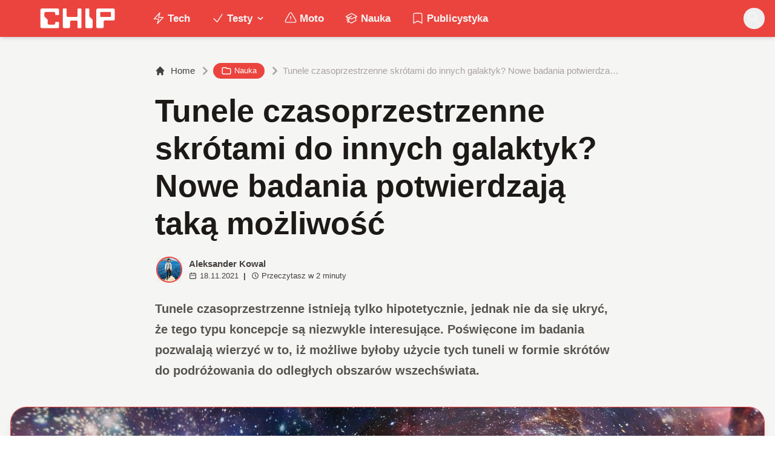

--- FILE ---
content_type: text/html; charset=utf-8
request_url: https://www.chip.pl/2021/11/stabilne-tunele-czasoprzestrzenne-badanie
body_size: 15430
content:
<!DOCTYPE html><html prefix="og: http://ogp.me/ns#" lang="pl"><head><meta charSet="utf-8" data-next-head=""/><meta name="viewport" content="width=device-width" data-next-head=""/><title data-next-head="">Tunele czasoprzestrzenne skrótami do innych galaktyk? Nowe badania potwierdzają taką możliwość</title><meta name="description" content="Tunele czasoprzestrzenne istnieją tylko hipotetycznie, jednak nie da się ukryć, że tego typu koncepcje są niezwykle interesujące. Poświęcone im badania pozwalają wierzyć w to, iż możliwe byłoby użycie tych tuneli w formie skrótów do podróżowania do odległych obszarów wszechświata." data-next-head=""/><meta name="robots" content="follow, index, noarchive, max-snippet:-1, max-video-preview:-1, max-image-preview:large" data-next-head=""/><link rel="canonical" href="https://www.chip.pl/2021/11/stabilne-tunele-czasoprzestrzenne-badanie" data-next-head=""/><meta name="news_keywords" content="nauka, nauka i technika" data-next-head=""/><link rel="apple-touch-icon" sizes="180x180" href="https://www.chip.pl/favicons/apple-touch-icon.png?v=02" data-next-head=""/><link rel="icon" type="image/png" sizes="32x32" href="https://www.chip.pl/favicons/favicon-32x32.png?v=01" data-next-head=""/><link rel="icon" type="image/png" sizes="16x16" href="https://www.chip.pl/favicons/favicon-16x16.png?v=03" data-next-head=""/><link rel="manifest" href="https://www.chip.pl/site.webmanifest?v=01" data-next-head=""/><link rel="mask-icon" href="https://www.chip.pl/safari-pinned-tab.svg" color="#eb443f" data-next-head=""/><link rel="shortcut icon" href="https://www.chip.pl/favicon.ico?v=03" data-next-head=""/><meta name="msapplication-TileColor" content="#eb443f" data-next-head=""/><meta name="msapplication-config" content="https://www.chip.pl/browserconfig.xml?v=01" data-next-head=""/><meta name="theme-color" content="#eb443f" data-next-head=""/><meta name="facebook-domain-verification" content="amrgs8fmadfe7qogphfjcmdbkp1b6r" data-next-head=""/><meta property="og:locale" content="pl_PL" data-next-head=""/><meta property="og:type" content="article" data-next-head=""/><meta property="og:title" content="Tunele czasoprzestrzenne skrótami do innych galaktyk? Nowe badania potwierdzają taką możliwość" data-next-head=""/><meta property="og:description" content="Tunele czasoprzestrzenne istnieją tylko hipotetycznie, jednak nie da się ukryć, że tego typu koncepcje są niezwykle interesujące. Poświęcone im badania pozwalają wierzyć w to, iż możliwe byłoby użycie tych tuneli w formie skrótów do podróżowania do odległych obszarów wszechświata." data-next-head=""/><meta property="og:url" content="https://www.chip.pl/2021/11/stabilne-tunele-czasoprzestrzenne-badanie" data-next-head=""/><meta property="og:site_name" content="CHIP - Technologie mamy we krwi!" data-next-head=""/><meta property="article:publisher" content="https://pl-pl.facebook.com/CHIPpl" data-next-head=""/><meta property="article:author" content="https://www.facebook.com/pulawski.s" data-next-head=""/><meta property="article:section" content="Nauka" data-next-head=""/><meta property="og:updated_time" content="2021-11-18T15:25:57+01:00" data-next-head=""/><meta property="fb:app_id" content="506901080336351" data-next-head=""/><meta property="og:image" content="https://konto.chip.pl/uploads/2021/11/Tunele-czasoprzestrzenne.jpg" data-next-head=""/><meta property="og:image:secure_url" content="https://konto.chip.pl/uploads/2021/11/Tunele-czasoprzestrzenne.jpg" data-next-head=""/><meta property="og:image:width" content="1280" data-next-head=""/><meta property="og:image:height" content="720" data-next-head=""/><meta property="og:image:alt" content="Tunele czasoprzestrzenne" data-next-head=""/><meta property="og:image:type" content="image/jpeg" data-next-head=""/><meta property="article:published_time" content="2021-11-18T09:00:00+01:00" data-next-head=""/><meta property="article:modified_time" content="2021-11-18T15:25:57+01:00" data-next-head=""/><meta name="twitter:card" content="summary_large_image" data-next-head=""/><meta name="twitter:title" content="Tunele czasoprzestrzenne skrótami do innych galaktyk? Nowe badania potwierdzają taką możliwość" data-next-head=""/><meta name="twitter:description" content="Tunele czasoprzestrzenne istnieją tylko hipotetycznie, jednak nie da się ukryć, że tego typu koncepcje są niezwykle interesujące. Poświęcone im badania pozwalają wierzyć w to, iż możliwe byłoby użycie tych tuneli w formie skrótów do podróżowania do odległych obszarów wszechświata." data-next-head=""/><meta name="twitter:site" content="@CHIP_pl" data-next-head=""/><meta name="twitter:creator" content="@CHIP_pl" data-next-head=""/><meta name="twitter:image" content="https://konto.chip.pl/uploads/2021/11/Tunele-czasoprzestrzenne.jpg" data-next-head=""/><meta name="twitter:label1" content="Napisane przez" data-next-head=""/><meta name="twitter:data1" content="Aleksander Kowal" data-next-head=""/><meta name="twitter:label2" content="Czas czytania" data-next-head=""/><meta name="twitter:data2" content="1 minuta" data-next-head=""/><link data-next-font="" rel="preconnect" href="/" crossorigin="anonymous"/><link rel="preload" href="/_next/static/chunks/4be6c6ead5b72020.css" as="style"/><link rel="preload" href="/_next/static/chunks/b246868e6334c449.css" as="style"/><script type="application/ld+json" data-next-head="">{"@context":"https://schema.org","@graph":[{"@type":"Organization","@id":"https://www.chip.pl/#organization","name":"CHIP","url":"https://www.chip.pl","sameAs":["https://pl-pl.facebook.com/CHIPpl","https://twitter.com/CHIP_pl"],"logo":{"@type":"ImageObject","@id":"https://www.chip.pl/#logo","url":"https://konto.chip.pl/uploads/2021/07/chip_logo_01_stories.png","contentUrl":"https://konto.chip.pl/uploads/2021/07/chip_logo_01_stories.png","caption":"CHIP - Technologie mamy we krwi!","inLanguage":"pl-PL","width":"600","height":"193"},"description":"Najstarszy w Polsce serwis technologiczny pisz\u0105cy o nowych technologiach w tym m.in. komputerach, smartfonach, nauce i motoryzacji od prawie 25 lat. Znajdziecie u nas newsy, artyku\u0142y, testy i rankingi."},{"@type":"WebSite","@id":"https://www.chip.pl/#website","url":"https://www.chip.pl","name":"CHIP - Technologie mamy we krwi!","publisher":{"@id":"https://www.chip.pl/#organization"},"inLanguage":"pl-PL"},{"@type":"ImageObject","@id":"https://konto.chip.pl/uploads/2021/11/Tunele-czasoprzestrzenne.jpg","url":"https://konto.chip.pl/uploads/2021/11/Tunele-czasoprzestrzenne.jpg","width":"1280","height":"720","inLanguage":"pl-PL"},{"@type":"BreadcrumbList","@id":"https://www.chip.pl/2021/11/stabilne-tunele-czasoprzestrzenne-badanie#breadcrumb","itemListElement":[{"@type":"ListItem","position":"1","item":{"@id":"https://chip.pl","name":"Strona g\u0142\u00f3wna"}},{"@type":"ListItem","position":"2","item":{"@id":"https://www.chip.pl/temat/nauka","name":"Nauka"}},{"@type":"ListItem","position":"3","item":{"@id":"https://www.chip.pl/2021/11/stabilne-tunele-czasoprzestrzenne-badanie","name":"Tunele czasoprzestrzenne skr\u00f3tami do innych galaktyk? Nowe badania potwierdzaj\u0105 tak\u0105 mo\u017cliwo\u015b\u0107"}}]},{"@type":"WebPage","@id":"https://www.chip.pl/2021/11/stabilne-tunele-czasoprzestrzenne-badanie#webpage","url":"https://www.chip.pl/2021/11/stabilne-tunele-czasoprzestrzenne-badanie","name":"Tunele czasoprzestrzenne skr\u00f3tami do innych galaktyk? Nowe badania potwierdzaj\u0105 tak\u0105 mo\u017cliwo\u015b\u0107","datePublished":"2021-11-18T09:00:00+01:00","dateModified":"2021-11-18T15:25:57+01:00","isPartOf":{"@id":"https://www.chip.pl/#website"},"primaryImageOfPage":{"@id":"https://konto.chip.pl/uploads/2021/11/Tunele-czasoprzestrzenne.jpg"},"inLanguage":"pl-PL","breadcrumb":{"@id":"https://www.chip.pl/2021/11/stabilne-tunele-czasoprzestrzenne-badanie#breadcrumb"}},{"@type":"Person","@id":"https://www.chip.pl/autor/marcus","name":"Aleksander Kowal","description":"Poza pisaniem lubi\u0119 r\u00f3wnie\u017c sp\u0119dza\u0107 czas na podr\u00f3\u017cach oraz ogl\u0105daniu i uprawianiu sportu. Sporo czasu sp\u0119dzam te\u017c na \u015bledzeniu nowinek z ma\u0142ego i du\u017cego ekranu.","url":"https://www.chip.pl/autor/marcus","image":{"@type":"ImageObject","@id":"https://secure.gravatar.com/avatar/7becd67202ddc6df615d4555533b5dbc9c3fa7542a0a0a741cecda8c8cb6b5c0?s=96&amp;d=mm&amp;r=g","url":"https://secure.gravatar.com/avatar/7becd67202ddc6df615d4555533b5dbc9c3fa7542a0a0a741cecda8c8cb6b5c0?s=96&amp;d=mm&amp;r=g","caption":"Aleksander Kowal","inLanguage":"pl-PL"},"worksFor":{"@id":"https://www.chip.pl/#organization"}},{"@type":"NewsArticle","headline":"Tunele czasoprzestrzenne skr\u00f3tami do innych galaktyk? Nowe badania potwierdzaj\u0105 tak\u0105 mo\u017cliwo\u015b\u0107","keywords":"Tunele czasoprzestrzenne","datePublished":"2021-11-18T09:00:00+01:00","dateModified":"2021-11-18T15:25:57+01:00","articleSection":"Nauka, Nauka i technika","author":{"@id":"https://www.chip.pl/autor/marcus","name":"Aleksander Kowal"},"publisher":{"@id":"https://www.chip.pl/#organization"},"description":"Tunele czasoprzestrzenne istniej\u0105 tylko hipotetycznie, jednak nie da si\u0119 ukry\u0107, \u017ce tego typu koncepcje s\u0105 niezwykle interesuj\u0105ce. Po\u015bwi\u0119cone im badania pozwalaj\u0105 wierzy\u0107 w to, i\u017c mo\u017cliwe by\u0142oby u\u017cycie tych tuneli w formie skr\u00f3t\u00f3w do podr\u00f3\u017cowania do odleg\u0142ych obszar\u00f3w wszech\u015bwiata.","copyrightYear":"2021","copyrightHolder":{"@id":"https://www.chip.pl/#organization"},"name":"Tunele czasoprzestrzenne skr\u00f3tami do innych galaktyk? Nowe badania potwierdzaj\u0105 tak\u0105 mo\u017cliwo\u015b\u0107","@id":"https://www.chip.pl/2021/11/stabilne-tunele-czasoprzestrzenne-badanie#richSnippet","isPartOf":{"@id":"https://www.chip.pl/2021/11/stabilne-tunele-czasoprzestrzenne-badanie#webpage"},"image":{"@id":"https://konto.chip.pl/uploads/2021/11/Tunele-czasoprzestrzenne.jpg"},"inLanguage":"pl-PL","mainEntityOfPage":{"@id":"https://www.chip.pl/2021/11/stabilne-tunele-czasoprzestrzenne-badanie#webpage"}}]}</script><link rel="preload" as="image" imageSrcSet="/_next/image?url=https%3A%2F%2Fkonto.chip.pl%2Fwp-content%2Fuploads%2F2023%2F01%2Favatar-300x300.jpg&amp;w=640&amp;q=85 1x, /_next/image?url=https%3A%2F%2Fkonto.chip.pl%2Fwp-content%2Fuploads%2F2023%2F01%2Favatar-300x300.jpg&amp;w=1080&amp;q=85 2x" data-next-head=""/><link rel="preload" as="image" imageSrcSet="/_next/image?url=https%3A%2F%2Fkonto.chip.pl%2Fwp-content%2Fuploads%2F2021%2F11%2FTunele-czasoprzestrzenne.jpg&amp;w=1920&amp;q=90 1x" data-next-head=""/><link rel="stylesheet" href="/_next/static/chunks/4be6c6ead5b72020.css" data-n-g=""/><link rel="stylesheet" href="/_next/static/chunks/b246868e6334c449.css" data-n-g=""/><noscript data-n-css=""></noscript><script defer="" src="/_next/static/chunks/269015c33bdded24.js"></script><script defer="" src="/_next/static/chunks/d041cb5ee1887340.js"></script><script defer="" src="/_next/static/chunks/3e747f1026806119.js"></script><script defer="" src="/_next/static/chunks/74c32210d5328c12.js"></script><script defer="" src="/_next/static/chunks/cb4f345be9e85c36.js"></script><script defer="" src="/_next/static/chunks/41864f7254c4da63.js"></script><script defer="" src="/_next/static/chunks/7dad92f298848efa.js"></script><script defer="" src="/_next/static/chunks/25ba237c78fae6a1.js"></script><script src="/_next/static/chunks/c5db8ff409421c9b.js" defer=""></script><script src="/_next/static/chunks/5272015133462b8f.js" defer=""></script><script src="/_next/static/chunks/a67ce9921f627b11.js" defer=""></script><script src="/_next/static/chunks/376dfb66ae2662f4.js" defer=""></script><script src="/_next/static/chunks/turbopack-79ad93d6cca1a9bb.js" defer=""></script><script src="/_next/static/chunks/20b6cb3497fedea6.js" defer=""></script><script src="/_next/static/chunks/85d80ba4f555b6f6.js" defer=""></script><script src="/_next/static/chunks/1fc4a832687a0636.js" defer=""></script><script src="/_next/static/chunks/75a46627314aa86e.js" defer=""></script><script src="/_next/static/chunks/fa949fa387d69a26.js" defer=""></script><script src="/_next/static/chunks/turbopack-d7e4cdb51fe960e7.js" defer=""></script><script src="/_next/static/74SMTRfoSnWmRBvrksIx_/_ssgManifest.js" defer=""></script><script src="/_next/static/74SMTRfoSnWmRBvrksIx_/_buildManifest.js" defer=""></script></head><body class="bg-white dark:bg-neutral-900 main-body selection:bg-chip dark:selection:bg-red-900 selection:text-white"><link rel="preload" as="image" imageSrcSet="/_next/image?url=https%3A%2F%2Fkonto.chip.pl%2Fwp-content%2Fuploads%2F2023%2F01%2Favatar-300x300.jpg&amp;w=640&amp;q=85 1x, /_next/image?url=https%3A%2F%2Fkonto.chip.pl%2Fwp-content%2Fuploads%2F2023%2F01%2Favatar-300x300.jpg&amp;w=1080&amp;q=85 2x"/><link rel="preload" as="image" imageSrcSet="/_next/image?url=https%3A%2F%2Fkonto.chip.pl%2Fwp-content%2Fuploads%2F2021%2F11%2FTunele-czasoprzestrzenne.jpg&amp;w=1920&amp;q=90 1x"/><div id="__next"><script>((e,i,s,u,m,a,l,h)=>{let d=document.documentElement,w=["light","dark"];function p(n){(Array.isArray(e)?e:[e]).forEach(y=>{let k=y==="class",S=k&&a?m.map(f=>a[f]||f):m;k?(d.classList.remove(...S),d.classList.add(a&&a[n]?a[n]:n)):d.setAttribute(y,n)}),R(n)}function R(n){h&&w.includes(n)&&(d.style.colorScheme=n)}function c(){return window.matchMedia("(prefers-color-scheme: dark)").matches?"dark":"light"}if(u)p(u);else try{let n=localStorage.getItem(i)||s,y=l&&n==="system"?c():n;p(y)}catch(n){}})("class","theme","system",null,["light","dark"],null,true,false)</script><div class="bg-white text-base dark:bg-neutral-900 text-neutral-900 dark:text-neutral-200"><div class="fc-Header sticky top-0 w-full left-0 right-0 z-40 transition-all"><div class="bg-chip dark:bg-[#110f0e] shadow-md dark:shadow-none"><div class="fc-MainNav1 relative z-10"><div class="container py-2 sm:py-2 relative flex justify-between items-center space-x-4 xl:space-x-8"><div class="flex justify-start flex-grow items-center sm:space-x-10 2xl:space-x-14 overflow-hidden lg:overflow-visible gap-4 xl:gap-0"><a class="md:hidden flex items-center gap-1 px-2 py-1 rounded-full bg-gray-100 dark:bg-gray-800 hover:bg-gray-200 dark:hover:bg-gray-700 transition-colors duration-200 text-xs text-gray-600 dark:text-gray-300" href="/"><svg class="w-3 h-3" fill="currentColor" viewBox="0 0 20 20" xmlns="http://www.w3.org/2000/svg"><path fill-rule="evenodd" d="M12.707 5.293a1 1 0 010 1.414L9.414 10l3.293 3.293a1 1 0 01-1.414 1.414l-4-4a1 1 0 010-1.414l4-4a1 1 0 011.414 0z" clip-rule="evenodd"></path></svg><span>powrót</span></a><a class="ttfc-logo inline-block text-primary-6000 h-7 md:h-10" href="/"><svg xmlns="http://www.w3.org/2000/svg" fill-rule="evenodd" stroke-linejoin="round" stroke-miterlimit="2" clip-rule="evenodd" viewBox="0 0 431 139" height="100%"><g id="CHIP-Logo" fill-rule="nonzero"><path fill="#eb443f" d="M430.651 99.319l-55.783-.023.027 39.226H0V0h430.587l.064 99.319z"></path><path fill="#fff" d="M100.849 51.294h12.705a3.926 3.926 0 003.924-3.84h.018V24.113a7.855 7.855 0 00-7.856-7.856H26.499a7.855 7.855 0 00-7.855 7.856v89.468a7.855 7.855 0 007.855 7.855h83.141a7.854 7.854 0 007.856-7.855l-.014-21.879a3.927 3.927 0 00-3.928-3.928h-12.705a3.928 3.928 0 00-3.929 3.928l.027 4.406a6.547 6.547 0 01-6.546 6.547H63.849a6.547 6.547 0 01-6.546-6.547V76.241L39.449 58.57V41.336a6.546 6.546 0 016.546-6.547h44.406a6.547 6.547 0 016.546 6.547l-.027 6.03a3.929 3.929 0 003.929 3.928M232.507 16.257h-12.766a3.917 3.917 0 00-3.914 3.928v34.997c0 3.615-2.916 6.546-6.531 6.546h-44.718c-3.615 0-6.626-2.931-6.626-6.546V20.185c0-2.169-1.838-3.928-4.007-3.928h-12.766a3.928 3.928 0 00-3.927 3.928l.16 93.396a7.853 7.853 0 007.855 7.855h22.916a7.855 7.855 0 007.857-7.855V87.057l.155-.371c0-3.615 2.932-6.176 6.548-6.176h26.438c3.615 0 6.589 2.932 6.589 6.547l.041-.371-.041 30.822c0 2.17 1.802 3.928 3.971 3.928h12.766a3.927 3.927 0 003.928-3.928V20.185a3.928 3.928 0 00-3.928-3.928M278.366 58.781V20.184a3.928 3.928 0 00-3.929-3.927h-13.105c-2.169 0-4.03 1.758-4.03 3.927v93.396c0 4.34 3.416 7.856 7.752 7.856h23.119a7.854 7.854 0 007.855-7.856V76.543l-17.662-17.762zM393.502 57.473a3.928 3.928 0 01-3.928 3.928h-49.753a3.927 3.927 0 01-3.927-3.928V38.325a3.928 3.928 0 013.927-3.929h49.753a3.93 3.93 0 013.928 3.929v19.148zm12.164-41.216h-82.268a7.856 7.856 0 00-7.855 7.857v89.467a7.853 7.853 0 007.855 7.855h23.229c4.339 0 7.89-3.515 7.89-7.855V86.772c0-3.615 2.965-6.562 6.58-6.562h44.569c4.337 0 7.856-3.533 7.856-7.871V24.113a7.858 7.858 0 00-7.856-7.856"></path></g></svg></a><ul class="fc-Navigation hidden lg:flex flex-nowrap xl:flex-wrap lg:items-center pl-0 lg:space-x-1 relative "><li class="menu-item"><a class="inline-flex items-center text-sm xl:text-base font-semibold text-neutral-100 dark:text-neutral-300 py-2 px-4 xl:px-4 rounded-full hover:text-neutral-900 hover:bg-neutral-100 dark:hover:bg-neutral-800 dark:hover:text-neutral-200" href="/temat/tech"><span class="w-5 h-5 mr-1 -ml-1 dark:text-chip"><svg xmlns="http://www.w3.org/2000/svg" fill="none" viewBox="0 0 24 24" stroke-width="1.5" stroke="currentColor">   <path stroke-linecap="round" stroke-linejoin="round" d="M3.75 13.5l10.5-11.25L12 10.5h8.25L9.75 21.75 12 13.5H3.75z"></path> </svg></span>Tech</a></li><li class="menu-item menu-dropdown relative" data-headlessui-state=""><div aria-expanded="false" data-headlessui-state=""><a class="inline-flex items-center text-sm xl:text-base font-semibold text-neutral-100 dark:text-neutral-300 py-2 px-4 xl:px-4 rounded-full hover:text-neutral-900 hover:bg-neutral-100 dark:hover:bg-neutral-800 dark:hover:text-neutral-200" href="/temat/testy"><span class="w-5 h-5 mr-1 -ml-1 dark:text-chip"><svg xmlns="http://www.w3.org/2000/svg" fill="none" viewBox="0 0 24 24" stroke-width="1.5" stroke="currentColor">   <path stroke-linecap="round" stroke-linejoin="round" d="M4.5 12.75l6 6 9-13.5"></path> </svg></span>Testy<svg class="ml-1 -mr-1 h-4 w-4" fill="currentColor" viewBox="0 0 20 20" xmlns="http://www.w3.org/2000/svg"><path fill-rule="evenodd" d="M5.293 7.293a1 1 0 011.414 0L10 10.586l3.293-3.293a1 1 0 111.414 1.414l-4 4a1 1 0 01-1.414 0l-4-4a1 1 0 010-1.414z" clip-rule="evenodd"></path></svg></a></div></li><span hidden="" style="position:fixed;top:1px;left:1px;width:1px;height:0;padding:0;margin:-1px;overflow:hidden;clip:rect(0, 0, 0, 0);white-space:nowrap;border-width:0;display:none"></span><li class="menu-item"><a class="inline-flex items-center text-sm xl:text-base font-semibold text-neutral-100 dark:text-neutral-300 py-2 px-4 xl:px-4 rounded-full hover:text-neutral-900 hover:bg-neutral-100 dark:hover:bg-neutral-800 dark:hover:text-neutral-200" href="/temat/moto"><span class="w-5 h-5 mr-1 -ml-1 dark:text-chip"><svg xmlns="http://www.w3.org/2000/svg" fill="none" viewBox="0 0 24 24" stroke-width="1.5" stroke="currentColor">   <path stroke-linecap="round" stroke-linejoin="round" d="M12 9v3.75m-9.303 3.376c-.866 1.5.217 3.374 1.948 3.374h14.71c1.73 0 2.813-1.874 1.948-3.374L13.949 3.378c-.866-1.5-3.032-1.5-3.898 0L2.697 16.126zM12 15.75h.007v.008H12v-.008z"></path> </svg></span>Moto</a></li><li class="menu-item"><a class="inline-flex items-center text-sm xl:text-base font-semibold text-neutral-100 dark:text-neutral-300 py-2 px-4 xl:px-4 rounded-full hover:text-neutral-900 hover:bg-neutral-100 dark:hover:bg-neutral-800 dark:hover:text-neutral-200" href="/temat/nauka"><span class="w-5 h-5 mr-1 -ml-1 dark:text-chip"><svg xmlns="http://www.w3.org/2000/svg" fill="none" viewBox="0 0 24 24" stroke-width="1.5" stroke="currentColor">   <path stroke-linecap="round" stroke-linejoin="round" d="M4.26 10.147a60.436 60.436 0 00-.491 6.347A48.627 48.627 0 0112 20.904a48.627 48.627 0 018.232-4.41 60.46 60.46 0 00-.491-6.347m-15.482 0a50.57 50.57 0 00-2.658-.813A59.905 59.905 0 0112 3.493a59.902 59.902 0 0110.399 5.84c-.896.248-1.783.52-2.658.814m-15.482 0A50.697 50.697 0 0112 13.489a50.702 50.702 0 017.74-3.342M6.75 15a.75.75 0 100-1.5.75.75 0 000 1.5zm0 0v-3.675A55.378 55.378 0 0112 8.443m-7.007 11.55A5.981 5.981 0 006.75 15.75v-1.5"></path> </svg></span>Nauka</a></li><li class="menu-item"><a class="inline-flex items-center text-sm xl:text-base font-semibold text-neutral-100 dark:text-neutral-300 py-2 px-4 xl:px-4 rounded-full hover:text-neutral-900 hover:bg-neutral-100 dark:hover:bg-neutral-800 dark:hover:text-neutral-200" href="/temat/publicystyka"><span class="w-5 h-5 mr-1 -ml-1 dark:text-chip"><svg xmlns="http://www.w3.org/2000/svg" fill="none" viewBox="0 0 24 24" stroke-width="1.5" stroke="currentColor">   <path stroke-linecap="round" stroke-linejoin="round" d="M17.593 3.322c1.1.128 1.907 1.077 1.907 2.185V21L12 17.25 4.5 21V5.507c0-1.108.806-2.057 1.907-2.185a48.507 48.507 0 0111.186 0z"></path> </svg></span>Publicystyka</a></li></ul></div><div class="flex-shrink-0 flex items-center justify-end text-neutral-700 dark:text-neutral-100 space-x-1 !ml-3"><div class="items-center flex space-x-2"><div class="items-center hidden xs:hidden sm:hidden xl:flex space-x-1 !ml-9"></div><div class="" data-headlessui-state=""><button class="text-2xl md:text-[28px] w-8 h-8 rounded-full text-neutral-100 hover:text-neutral-700 dark:text-neutral-300 hover:bg-neutral-100 dark:hover:bg-neutral-800 focus:outline-none flex items-center justify-center" type="button" aria-expanded="false" data-headlessui-state=""><svg class="w-6 h-6 focus:outline-none" fill="currentColor" viewBox="0 0 20 20" xmlns="http://www.w3.org/2000/svg"><path fill-rule="evenodd" d="M8 4a4 4 0 100 8 4 4 0 000-8zM2 8a6 6 0 1110.89 3.476l4.817 4.817a1 1 0 01-1.414 1.414l-4.816-4.816A6 6 0 012 8z" clip-rule="evenodd"></path></svg></button></div><span hidden="" style="position:fixed;top:1px;left:1px;width:1px;height:0;padding:0;margin:-1px;overflow:hidden;clip:rect(0, 0, 0, 0);white-space:nowrap;border-width:0;display:none"></span></div><div class="flex items-center xl:hidden"><button class="p-1 rounded-full text-neutral-100 dark:text-neutral-300 hover:text-neutral-800 hover:bg-neutral-100 dark:hover:bg-neutral-800 focus:outline-none flex items-center justify-center"><svg xmlns="http://www.w3.org/2000/svg" class="h-7 w-7" viewBox="0 0 20 20" fill="currentColor"><path fill-rule="evenodd" d="M3 5a1 1 0 011-1h12a1 1 0 110 2H4a1 1 0 01-1-1zM3 10a1 1 0 011-1h12a1 1 0 110 2H4a1 1 0 01-1-1zM3 15a1 1 0 011-1h12a1 1 0 110 2H4a1 1 0 01-1-1z" clip-rule="evenodd"></path></svg></button><span hidden="" style="position:fixed;top:1px;left:1px;width:1px;height:0;padding:0;margin:-1px;overflow:hidden;clip:rect(0, 0, 0, 0);white-space:nowrap;border-width:0;display:none"></span></div></div></div></div></div></div><main class="overflow-hidden"><article class="fc-PageSingle PageSingle-1 pb-3" data-fc-id="PageSingle"><div class="bg-neutral-100 dark:bg-[#110f0e] relative pb-8 "><a href="https://www.chip.pl/2021/11/stabilne-tunele-czasoprzestrzenne-badanie" class="absolute bottom-0 inset-x-0 bg-white dark:bg-neutral-900 h-[200px] md:h-[300px] xl:h-[300px] border-t border-chip/50  "></a><div class="container pt-6 lg:pt-10 z-10 relative"><header class="mx-auto max-w-screen-md mb-8 sm:mb-10"><div class="fc-SingleHeader "><div class="space-y-5"><nav class="flex" aria-label="Breadcrumb"><ol class="inline-flex items-center space-x-1 "><li class="inline-flex items-center"><a class="inline-flex items-center text-sm font-medium text-neutral-700 hover:text-neutral-900 dark:text-neutral-400 dark:hover:text-white" href="/"><svg class="mr-2 w-4 h-4" fill="currentColor" viewBox="0 0 20 20" xmlns="http://www.w3.org/2000/svg"><path d="M10.707 2.293a1 1 0 00-1.414 0l-7 7a1 1 0 001.414 1.414L4 10.414V17a1 1 0 001 1h2a1 1 0 001-1v-2a1 1 0 011-1h2a1 1 0 011 1v2a1 1 0 001 1h2a1 1 0 001-1v-6.586l.293.293a1 1 0 001.414-1.414l-7-7z"></path></svg>Home</a></li><li><div class="flex items-center"><svg class="w-6 h-6 text-neutral-400" fill="currentColor" viewBox="0 0 20 20" xmlns="http://www.w3.org/2000/svg"><path d="M7.293 14.707a1 1 0 010-1.414L10.586 10 7.293 6.707a1 1 0 011.414-1.414l4 4a1 1 0 010 1.414l-4 4a1 1 0 01-1.414 0z"></path></svg><div class="fc-CategoryBadgeList flex flex-wrap gap-1 flex flex-nowrap" data-fc-id="CategoryBadgeList"><a class="transition-colors hover:text-white duration-300 fc-Badge relative inline-flex px-2.5 py-1 rounded-full font-medium text-xs !px-3 whitespace-nowrap text-white bg-chip dark:bg-neutral-300 dark:text-black hover:bg-red-700" href="/temat/nauka"><svg class="w-4 h-4 mr-1 " fill="none" stroke="currentColor" viewBox="0 0 24 24" xmlns="http://www.w3.org/2000/svg"><path stroke-linecap="round" stroke-linejoin="round" stroke-width="2" d="M3 7v10a2 2 0 002 2h14a2 2 0 002-2V9a2 2 0 00-2-2h-6l-2-2H5a2 2 0 00-2 2z"></path></svg>Nauka</a></div></div></li><li aria-current="page"><div class="items-center hidden sm:flex"><span><svg class="w-6 h-6 text-neutral-400" fill="currentColor" viewBox="0 0 20 20" xmlns="http://www.w3.org/2000/svg"><path d="M7.293 14.707a1 1 0 010-1.414L10.586 10 7.293 6.707a1 1 0 011.414-1.414l4 4a1 1 0 010 1.414l-4 4a1 1 0 01-1.414 0z"></path></svg></span><span class="text-sm font-medium text-neutral-400 dark:text-neutral-500 line-clamp-1">Tunele czasoprzestrzenne skrótami do innych galaktyk? Nowe badania potwierdzają taką możliwość</span></div></li></ol></nav><h1 class=" text-neutral-900 font-semibold text-3xl md:text-4xl md:!leading-[120%] lg:text-5xl dark:text-neutral-100 max-w-4xl entry-title title" title="Tunele czasoprzestrzenne skrótami do innych galaktyk? Nowe badania potwierdzają taką możliwość">Tunele czasoprzestrzenne skrótami do innych galaktyk? Nowe badania potwierdzają taką możliwość</h1><div class="flex sm:flex-row justify-between sm:items-end space-y-5 sm:space-y-0 sm:space-x-5 flex-wrap line-clamp-1"><div class="fc-PostMeta2 flex items-center flex-wrap text-neutral-700 text-left dark:text-neutral-200 text-sm leading-none flex-shrink-0" data-fc-id="PostMeta2"><div class="p-1" data-headlessui-state=""><button class="focus:outline-none" type="button" aria-expanded="false" data-headlessui-state=""><div class="flex -space-x-4"><div class="wil-avatar relative flex-shrink-0 inline-flex items-center justify-center overflow-hidden text-neutral-100 uppercase font-semibold shadow-inner rounded-full shadow-inner h-9 w-9 sm:h-9 sm:w-9 text-lg ring-2 ring-chip dark:ring-white hover:z-30 transition-all duration-200"><img alt="Aleksander Kowal" width="400" height="200" decoding="async" data-nimg="1" class="relative inset-0 w-full h-full object-cover z-10 transition duration-700 ease-in-out blur-none" style="color:transparent" srcSet="/_next/image?url=https%3A%2F%2Fkonto.chip.pl%2Fwp-content%2Fuploads%2F2023%2F01%2Favatar-300x300.jpg&amp;w=640&amp;q=85 1x, /_next/image?url=https%3A%2F%2Fkonto.chip.pl%2Fwp-content%2Fuploads%2F2023%2F01%2Favatar-300x300.jpg&amp;w=1080&amp;q=85 2x" src="/_next/image?url=https%3A%2F%2Fkonto.chip.pl%2Fwp-content%2Fuploads%2F2023%2F01%2Favatar-300x300.jpg&amp;w=1080&amp;q=85"/><span class="wil-avatar__name absolute">A</span></div></div></button></div><span hidden="" style="position:fixed;top:1px;left:1px;width:1px;height:0;padding:0;margin:-1px;overflow:hidden;clip:rect(0, 0, 0, 0);white-space:nowrap;border-width:0;display:none"></span><div class="ml-2"><div class="flex items-center"><a class="block font-semibold" href="/autor/marcus">Aleksander Kowal</a></div><div class="text-xs mt-1 flex items-center"><span class="text-neutral-700 dark:text-neutral-300 inline-flex items-center"><svg class="w-3 h-3 mr-1 relative " fill="none" stroke="currentColor" viewBox="0 0 24 24" xmlns="http://www.w3.org/2000/svg"><path stroke-linecap="round" stroke-linejoin="round" stroke-width="2" d="M8 7V3m8 4V3m-9 8h10M5 21h14a2 2 0 002-2V7a2 2 0 00-2-2H5a2 2 0 00-2 2v12a2 2 0 002 2z"></path></svg>18.11.2021</span><span class="mx-2 font-semibold">|</span><span class="text-neutral-700 dark:text-neutral-300 inline-flex items-center"><svg class="w-3 h-3 mr-1" fill="none" stroke="currentColor" viewBox="0 0 24 24" xmlns="http://www.w3.org/2000/svg"><path stroke-linecap="round" stroke-linejoin="round" stroke-width="2" d="M12 8v4l3 3m6-3a9 9 0 11-18 0 9 9 0 0118 0z"></path></svg>Przeczytasz w <!-- -->2<!-- --> <!-- -->minuty</span></div></div></div></div><span class="block text-neutral-6000 font-semibold prose-md !max-w-screen-md lg:prose-lg dark:prose-dark prose-li:my-0">Tunele czasoprzestrzenne istnieją tylko hipotetycznie, jednak nie da się ukryć, że tego typu koncepcje są niezwykle interesujące. Poświęcone im badania pozwalają wierzyć w to, iż możliwe byłoby użycie tych tuneli w formie skrótów do podróżowania do odległych obszarów wszechświata.</span></div></div></header><figure class="relative aspect-w-16 aspect-h-9 sm:aspect-h-9 lg:aspect-h-8 xl:aspect-h-8 overflow-hidden  rounded-3xl shadow-lg border border-chip dark:border-chip/50 bg-neutral-300 dark:bg-black"><img alt="Tunele czasoprzestrzenne skrótami do innych galaktyk? Nowe badania potwierdzają taką możliwość" width="1280" height="720" decoding="async" data-nimg="1" class="object-cover w-full h-full transition duration-700 ease-in-out blur-none" style="color:transparent" srcSet="/_next/image?url=https%3A%2F%2Fkonto.chip.pl%2Fwp-content%2Fuploads%2F2021%2F11%2FTunele-czasoprzestrzenne.jpg&amp;w=1920&amp;q=90 1x" src="/_next/image?url=https%3A%2F%2Fkonto.chip.pl%2Fwp-content%2Fuploads%2F2021%2F11%2FTunele-czasoprzestrzenne.jpg&amp;w=1920&amp;q=90"/></figure></div></div><div class="fc-SingleContent space-y-8 container"><div id="single-entry-content" class="prose prose-md lg:prose-lg dark:prose-dark lg:prose-li:my-1 prose-li:marker:text-primary-500 sm:prose-li:marker:text-primary-500 prose-figcaption:!text-sm prose-figcaption:text-right prose-figcaption:px-2 prose-figcaption:!mt-2 prose-figcaption:line-clamp-3 !max-w-screen-md mx-auto">
<!-- -->



<!-- -->



<p>Publikacja na ten temat <a href="https://arxiv.org/abs/2110.05938" data-type="URL" data-id="https://arxiv.org/abs/2110.05938" target="_blank">będzie dostępna w<em> The Journal of Modern Physics D</em> </a>i sugeruje, że tunele czasoprzestrzenne mogą zachować stabilność na długo po tym, jak dojdzie do ich powstania. W tym czasie będą wystarczająco stabilne, aby różnego rodzaju obiekty mogły do nich wchodzić, a następnie <a href="https://www.livescience.com/wormholes-may-be-stable-after-all" target="_blank">opuszczać je po drugiej stronie</a>. </p><div class=" min-h-[370px] mb-[20px] cbad"><ins class="staticpubads89354" data-sizes-desktop="video" data-sizes-mobile="video" data-slot="1"></ins></div>



<p><strong>Czytaj też: </strong><a href="https://www.chip.pl/2021/09/supernowa-oblok-molekularny-w-perseuszu-byku/" data-type="URL" data-id="https://www.chip.pl/2021/09/supernowa-oblok-molekularny-w-perseuszu-byku/">W Drodze Mlecznej eksplodowała supernowa. Powstała w jej następstwie dziura jest naprawdę ogromna</a></p>



<p>Nigdy nie udało się ich zaobserwować, lecz ich istnienie jest możliwe w oparciu o założenia ogólnej teorii względności Einsteina. Zanim Pascal Koiran przeprowadził swoje najnowsze badania na ten temat, dominowały głosy, jakoby do utrzymania otwartego tunelu potrzebna była jakaś forma teoretycznej egzotycznej materii zapobiegającej jego zamknięciu. Co ciekawe, sama koncepcja tunelu czasoprzestrzennego pochodzi od Alberta Einsteina i Nathana Rosena. O ile czarne dziury nie pozwalają niczemu uciec, tak białe dziury miałyby nie wpuszczać niczego do środka. Do stworzenia tunelu czasoprzestrzennego byłaby więc potrzebna czarna i biała dziura oraz połączenie ich osobliwości. </p>



<h2 class="fc-block-heading">Tunele czasoprzestrzenne miałyby zachowywać stabilność przez dłuższy czas </h2>



<p>Metryka Schwarzschilda zakłada, że czarna dziura nie posiada ładunku elektrycznego ani momentu pędu i <a href="https://futurism.com/the-byte/wormhole-climb-galaxy?fbclid=IwAR1HZbUXPN7VCZlMGsSIvGZCzO2gGZ1LNPp76LK0A2SDfPJdzaeedMNyB_w" data-type="URL" data-id="https://futurism.com/the-byte/wormhole-climb-galaxy?fbclid=IwAR1HZbUXPN7VCZlMGsSIvGZCzO2gGZ1LNPp76LK0A2SDfPJdzaeedMNyB_w" target="_blank">jest scharakteryzowana </a>wyłącznie przez swoją masę. Nosi ona miano statycznej czarnej dziury i jest otoczona tzw. horyzontem zdarzeń, którego promień jest wprost proporcjonalny do masy czarnej dziury (i znany jako promień Schwarzschilda). Problem polega na tym, że przy pewnych parametrach owa metryka traci na zgodności z wynikami symulacji. I to właśnie metryka Schwarzschilda stanowiła podstawę rozważań Einsteina i Rosena. </p><div class=" min-h-[370px] mb-[20px] cbad"><ins class="staticpubads89354 min-h-[370px] mb-[20px]" data-sizes-desktop="728x90,750x100,750x200,750x300" data-sizes-mobile="300x250,336x280,360x300" data-slot="2"></ins></div>



<p> <strong>Czytaj też: </strong> <a href="https://www.chip.pl/2021/11/jak-rosna-czarne-dziury-jest-nowa-zaskakujaca-koncepcja/">Jak rosną czarne dziury? Jest nowa, zaskakująca koncepcja</a></p>



<p>Koiran postanowił zmienić podejście: użył współrzędnych Eddingtona-Finkelsteina. Dzięki temu był w stanie matematycznie zasymulować drogę obiektu do czarnej dziury i przez tunel czasoprzestrzenny. W takim scenariuszu<a href="https://www.jpost.com/science/could-we-actually-use-wormholes-for-space-travel-new-study-explains-685098" target="_blank"> rzeczony obiekt</a> nie uległ załamaniu po przekroczeniu horyzontu zdarzeń. Autor mógł również łatwiej prześledzić drogę cząstki przez hipotetyczny tunel, aż do momentu, w którym go opuszczała.</p><div class=" min-h-[370px] mb-[20px] cbad"><ins class="staticpubads89354 min-h-[370px] mb-[20px]" data-sizes-desktop="728x90,750x100,750x200,750x300" data-sizes-mobile="300x250,336x280,360x300" data-slot="3"></ins></div>



<!-- -->
</div><div class="flex max-w-screen-md mx-auto items-center space-y-5 sm:space-y-0 sm:space-x-5 relative"><div class="flex items-center w-full"><div class="fc-SocialsShare flex gap-[10px] flex-wrap w-full" data-fc-id="SocialsShare"><a target="_blank" class="fc-Button relative h-auto inline-flex items-center justify-center transition-colors  rounded-full text-sm sm:text-base font-medium px-4 py-2 sm:px-6  ttfc-ButtonPrimary disabled:bg-opacity-70 bg-primary-6000 hover:bg-primary-700 text-neutral-50 uppercase grow w-full sm:w-auto flex justify-between flex-row-reverse focus:ring-0 dark:bg-neutral-800 dark:hover:bg-neutral-700 dark:text-neutral-400 focus:outline-none focus:ring-2 focus:ring-offset-2 focus:ring-primary-6000 dark:focus:ring-offset-0 " href="https://www.facebook.com/sharer/sharer.php?u=https%3A%2F%2Fwww.chip.pl%2F2021%2F11%2Fstabilne-tunele-czasoprzestrzenne-badanie"><svg fill="currentColor" class="w-5 h-5 text-base" xmlns="http://www.w3.org/2000/svg" viewBox="0 0 32 32"><path d="M 19.253906 2 C 15.311906 2 13 4.0821719 13 8.8261719 L 13 13 L 8 13 L 8 18 L 13 18 L 13 30 L 18 30 L 18 18 L 22 18 L 23 13 L 18 13 L 18 9.671875 C 18 7.884875 18.582766 7 20.259766 7 L 23 7 L 23 2.2050781 C 22.526 2.1410781 21.144906 2 19.253906 2 z"></path></svg>Udostępnij</a><a target="_blank" class="fc-Button relative h-auto inline-flex items-center justify-center transition-colors  rounded-full text-sm sm:text-base font-medium px-4 py-2 sm:px-6  ttfc-ButtonPrimary disabled:bg-opacity-70 bg-primary-6000 hover:bg-primary-700 uppercase text-neutral-50 grow sm:max-w-[200px] flex justify-between flex-row-reverse focus:ring-0 dark:bg-neutral-800 dark:hover:bg-neutral-700 dark:text-neutral-400 focus:outline-none focus:ring-2 focus:ring-offset-2 focus:ring-primary-6000 dark:focus:ring-offset-0 " href="https://twitter.com/share?url=https%3A%2F%2Fwww.chip.pl%2F2021%2F11%2Fstabilne-tunele-czasoprzestrzenne-badanie"><svg fill="currentColor" class="w-5 h-5 text-base" xmlns="http://www.w3.org/2000/svg" viewBox="0 0 32 32"><path d="M 28 8.558594 C 27.117188 8.949219 26.167969 9.214844 25.171875 9.332031 C 26.1875 8.722656 26.96875 7.757813 27.335938 6.609375 C 26.386719 7.171875 25.332031 7.582031 24.210938 7.804688 C 23.3125 6.847656 22.03125 6.246094 20.617188 6.246094 C 17.898438 6.246094 15.691406 8.453125 15.691406 11.171875 C 15.691406 11.558594 15.734375 11.933594 15.820313 12.292969 C 11.726563 12.089844 8.097656 10.128906 5.671875 7.148438 C 5.246094 7.875 5.003906 8.722656 5.003906 9.625 C 5.003906 11.332031 5.871094 12.839844 7.195313 13.722656 C 6.386719 13.695313 5.628906 13.476563 4.964844 13.105469 C 4.964844 13.128906 4.964844 13.148438 4.964844 13.167969 C 4.964844 15.554688 6.660156 17.546875 8.914063 17.996094 C 8.5 18.109375 8.066406 18.171875 7.617188 18.171875 C 7.300781 18.171875 6.988281 18.140625 6.691406 18.082031 C 7.316406 20.039063 9.136719 21.460938 11.289063 21.503906 C 9.605469 22.824219 7.480469 23.609375 5.175781 23.609375 C 4.777344 23.609375 4.386719 23.585938 4 23.539063 C 6.179688 24.9375 8.765625 25.753906 11.546875 25.753906 C 20.605469 25.753906 25.558594 18.25 25.558594 11.742188 C 25.558594 11.53125 25.550781 11.316406 25.542969 11.105469 C 26.503906 10.410156 27.339844 9.542969 28 8.558594 Z"></path></svg>Twitter</a><button class="fc-Button relative h-auto inline-flex items-center justify-center transition-colors  rounded-full text-sm sm:text-base font-medium px-4 py-2 sm:px-6  ttfc-ButtonPrimary disabled:bg-opacity-70 bg-primary-6000 hover:bg-primary-700 text-neutral-500 !bg-neutral-100 hover:!bg-neutral-200 dark:!bg-neutral-800 dark:hover:bg-neutral-700 dark:!text-neutral-400 grow max-w-[130px] focus:ring-0 focus:outline-none focus:ring-2 focus:ring-offset-2 focus:ring-primary-6000 dark:focus:ring-offset-0"><svg fill="currentColor" class="w-5 h-5 text-base mr-2 -ml-1" xmlns="http://www.w3.org/2000/svg" viewBox="0 0 32 32"><path d="M 4 4 L 4 24 L 11 24 L 11 22 L 6 22 L 6 6 L 18 6 L 18 7 L 20 7 L 20 4 Z M 12 8 L 12 28 L 28 28 L 28 8 Z M 14 10 L 26 10 L 26 26 L 14 26 Z"></path></svg>Kopiuj</button></div></div></div><div class="max-w-screen-md mx-auto my-8 px-4"><div class="bg-neutral-50 dark:bg-neutral-900 rounded-lg p-4 border border-neutral-200 dark:border-neutral-800"><div class="mb-3"><div class="h-6 bg-neutral-200 dark:bg-neutral-800 rounded w-32 animate-pulse"></div></div><div class="space-y-3"><div class="flex items-start space-x-3 pb-3 border-b border-neutral-200 dark:border-neutral-800 last:border-b-0 last:pb-0"><div class="flex-shrink-0 w-16 h-16 bg-neutral-200 dark:bg-neutral-800 rounded animate-pulse"></div><div class="flex-grow min-w-0 space-y-2"><div class="h-4 bg-neutral-200 dark:bg-neutral-800 rounded w-full animate-pulse"></div><div class="h-4 bg-neutral-200 dark:bg-neutral-800 rounded w-3/4 animate-pulse"></div><div class="h-3 bg-neutral-200 dark:bg-neutral-800 rounded w-16 animate-pulse"></div></div></div><div class="flex items-start space-x-3 pb-3 border-b border-neutral-200 dark:border-neutral-800 last:border-b-0 last:pb-0"><div class="flex-shrink-0 w-16 h-16 bg-neutral-200 dark:bg-neutral-800 rounded animate-pulse"></div><div class="flex-grow min-w-0 space-y-2"><div class="h-4 bg-neutral-200 dark:bg-neutral-800 rounded w-full animate-pulse"></div><div class="h-4 bg-neutral-200 dark:bg-neutral-800 rounded w-3/4 animate-pulse"></div><div class="h-3 bg-neutral-200 dark:bg-neutral-800 rounded w-16 animate-pulse"></div></div></div><div class="flex items-start space-x-3 pb-3 border-b border-neutral-200 dark:border-neutral-800 last:border-b-0 last:pb-0"><div class="flex-shrink-0 w-16 h-16 bg-neutral-200 dark:bg-neutral-800 rounded animate-pulse"></div><div class="flex-grow min-w-0 space-y-2"><div class="h-4 bg-neutral-200 dark:bg-neutral-800 rounded w-full animate-pulse"></div><div class="h-4 bg-neutral-200 dark:bg-neutral-800 rounded w-3/4 animate-pulse"></div><div class="h-3 bg-neutral-200 dark:bg-neutral-800 rounded w-16 animate-pulse"></div></div></div></div><div class="mt-4 pt-3 border-t border-neutral-200 dark:border-neutral-800"><div class="h-4 bg-neutral-200 dark:bg-neutral-800 rounded w-64 animate-pulse"></div></div></div></div></div></article><hr class="my-5 border-0"/><div class="text-center max-w-2xl mx-auto space-y-7 pb-10 mt-16"><button class="fc-Button relative h-auto inline-flex items-center justify-center transition-colors  rounded-full text-sm sm:text-base font-medium px-4 py-3 sm:px-6  ttfc-ButtonPrimary disabled:bg-opacity-70 bg-primary-6000 hover:bg-primary-700 text-neutral-50 focus:outline-none focus:ring-2 focus:ring-offset-2 focus:ring-primary-6000 dark:focus:ring-offset-0">Załaduj więcej</button></div></main><footer class="fc-Footer py-8 border-t border-neutral-200 dark:border-neutral-900 bg-neutral-100 dark:bg-[#110f0e] w-full"><div class="container md:flex md:justify-between"><div class="mb-6 md:mb-0 max-w-md"><a class="ttfc-logo inline-block text-primary-6000 h-10 mb-6" href="/"><svg xmlns="http://www.w3.org/2000/svg" fill-rule="evenodd" stroke-linejoin="round" stroke-miterlimit="2" clip-rule="evenodd" viewBox="0 0 431 139" height="100%"><g id="CHIP-Logo" fill-rule="nonzero"><path fill="#eb443f" d="M430.651 99.319l-55.783-.023.027 39.226H0V0h430.587l.064 99.319z"></path><path fill="#fff" d="M100.849 51.294h12.705a3.926 3.926 0 003.924-3.84h.018V24.113a7.855 7.855 0 00-7.856-7.856H26.499a7.855 7.855 0 00-7.855 7.856v89.468a7.855 7.855 0 007.855 7.855h83.141a7.854 7.854 0 007.856-7.855l-.014-21.879a3.927 3.927 0 00-3.928-3.928h-12.705a3.928 3.928 0 00-3.929 3.928l.027 4.406a6.547 6.547 0 01-6.546 6.547H63.849a6.547 6.547 0 01-6.546-6.547V76.241L39.449 58.57V41.336a6.546 6.546 0 016.546-6.547h44.406a6.547 6.547 0 016.546 6.547l-.027 6.03a3.929 3.929 0 003.929 3.928M232.507 16.257h-12.766a3.917 3.917 0 00-3.914 3.928v34.997c0 3.615-2.916 6.546-6.531 6.546h-44.718c-3.615 0-6.626-2.931-6.626-6.546V20.185c0-2.169-1.838-3.928-4.007-3.928h-12.766a3.928 3.928 0 00-3.927 3.928l.16 93.396a7.853 7.853 0 007.855 7.855h22.916a7.855 7.855 0 007.857-7.855V87.057l.155-.371c0-3.615 2.932-6.176 6.548-6.176h26.438c3.615 0 6.589 2.932 6.589 6.547l.041-.371-.041 30.822c0 2.17 1.802 3.928 3.971 3.928h12.766a3.927 3.927 0 003.928-3.928V20.185a3.928 3.928 0 00-3.928-3.928M278.366 58.781V20.184a3.928 3.928 0 00-3.929-3.927h-13.105c-2.169 0-4.03 1.758-4.03 3.927v93.396c0 4.34 3.416 7.856 7.752 7.856h23.119a7.854 7.854 0 007.855-7.856V76.543l-17.662-17.762zM393.502 57.473a3.928 3.928 0 01-3.928 3.928h-49.753a3.927 3.927 0 01-3.927-3.928V38.325a3.928 3.928 0 013.927-3.929h49.753a3.93 3.93 0 013.928 3.929v19.148zm12.164-41.216h-82.268a7.856 7.856 0 00-7.855 7.857v89.467a7.853 7.853 0 007.855 7.855h23.229c4.339 0 7.89-3.515 7.89-7.855V86.772c0-3.615 2.965-6.562 6.58-6.562h44.569c4.337 0 7.856-3.533 7.856-7.871V24.113a7.858 7.858 0 00-7.856-7.856"></path></g></svg></a><p class="text-neutral-700 dark:text-neutral-300 max-w-[500px]">Portal technologiczny z ponad <!-- -->29<!-- -->-letnią historią, piszący o nauce i technice, smartfonach, motoryzacji, fotografii.<!-- --> <strong>Technologie mamy we krwi!</strong></p></div><div class="grid grid-cols-2 gap-8 sm:gap-6 sm:grid-cols-3"><div><h2 class="mb-4 text-sm font-semibold text-gray-900 uppercase dark:text-white">Na skróty</h2><ul class="space-y-3"><li class="text-neutral-700 hover:text-black dark:text-neutral-300 dark:hover:text-white"><a href="/temat/tech">Technologie</a></li><li class="text-neutral-700 hover:text-black dark:text-neutral-300 dark:hover:text-white"><a href="/temat/testy">Testy</a></li><li class="text-neutral-700 hover:text-black dark:text-neutral-300 dark:hover:text-white"><a href="/temat/moto">Motoryzacja</a></li></ul></div><div><h2 class="mb-4 text-sm font-semibold text-gray-900 uppercase dark:text-white">Na skróty</h2><ul class="space-y-3"><li class="text-neutral-700 hover:text-black dark:text-neutral-300 dark:hover:text-white"><a href="/temat/nauka">Nauka</a></li><li class="text-neutral-700 hover:text-black dark:text-neutral-300 dark:hover:text-white"><a href="/temat/publicystyka">Publicystyka</a></li></ul></div><div><h2 class="mb-4 text-sm font-semibold text-gray-900 uppercase dark:text-white">Informacje</h2><ul class="space-y-3"><li class="text-neutral-700 hover:text-black dark:text-neutral-300 dark:hover:text-white"><a href="/nasza-redakcja">Nasza redakcja</a></li><li class="text-neutral-700 hover:text-black dark:text-neutral-300 dark:hover:text-white"><a href="/kontakt">Kontakt</a></li><li class="text-neutral-700 hover:text-black dark:text-neutral-300 dark:hover:text-white"><a href="/prywatnosc">Polityka prywatności</a></li></ul></div></div></div><hr class="my-6 sm:mx-auto lg:my-8 border-neutral-200 dark:border-neutral-900"/><div class="container sm:flex sm:items-center sm:justify-between"><span class="text-sm text-neutral-700 dark:text-neutral-300 space-y-2 xl:space-x-2">© <!-- -->2026<a class="ml-1" href="/">CHIP.pl</a>. Wszelkie prawa zastrzeżone.<a class="text-[#85bcee] block xl:inline text-left" href="https://theprotocol.it/" rel="dofollow">theprotocol.it</a></span><div class="flex mt-4 space-x-6 sm:justify-center sm:mt-0"><div class="fc-SocialsList1 flex flex-wrap items-center justify-center space-x-6" data-fc-id="SocialsList1"><a href="https://facebook.com/CHIPpl" class="flex items-center text-2xl text-neutral-700 hover:text-black dark:text-neutral-300 dark:hover:text-white leading-none space-x-2 group"><svg fill="currentColor" class="w-5 h-5 text-base" xmlns="http://www.w3.org/2000/svg" viewBox="0 0 32 32"><path d="M 7 5 C 5.90625 5 5 5.90625 5 7 L 5 25 C 5 26.09375 5.90625 27 7 27 L 25 27 C 26.09375 27 27 26.09375 27 25 L 27 7 C 27 5.90625 26.09375 5 25 5 Z M 7 7 L 25 7 L 25 25 L 19.8125 25 L 19.8125 18.25 L 22.40625 18.25 L 22.78125 15.25 L 19.8125 15.25 L 19.8125 13.3125 C 19.8125 12.4375 20.027344 11.84375 21.28125 11.84375 L 22.90625 11.84375 L 22.90625 9.125 C 22.628906 9.089844 21.667969 9.03125 20.5625 9.03125 C 18.257813 9.03125 16.6875 10.417969 16.6875 13 L 16.6875 15.25 L 14.0625 15.25 L 14.0625 18.25 L 16.6875 18.25 L 16.6875 25 L 7 25 Z"></path></svg></a><a href="https://twitter.com/CHIP_pl" class="flex items-center text-2xl text-neutral-700 hover:text-black dark:text-neutral-300 dark:hover:text-white leading-none space-x-2 group"><svg fill="currentColor" class="w-5 h-5 text-base" xmlns="http://www.w3.org/2000/svg" viewBox="0 0 32 32"><path d="M 28 8.558594 C 27.117188 8.949219 26.167969 9.214844 25.171875 9.332031 C 26.1875 8.722656 26.96875 7.757813 27.335938 6.609375 C 26.386719 7.171875 25.332031 7.582031 24.210938 7.804688 C 23.3125 6.847656 22.03125 6.246094 20.617188 6.246094 C 17.898438 6.246094 15.691406 8.453125 15.691406 11.171875 C 15.691406 11.558594 15.734375 11.933594 15.820313 12.292969 C 11.726563 12.089844 8.097656 10.128906 5.671875 7.148438 C 5.246094 7.875 5.003906 8.722656 5.003906 9.625 C 5.003906 11.332031 5.871094 12.839844 7.195313 13.722656 C 6.386719 13.695313 5.628906 13.476563 4.964844 13.105469 C 4.964844 13.128906 4.964844 13.148438 4.964844 13.167969 C 4.964844 15.554688 6.660156 17.546875 8.914063 17.996094 C 8.5 18.109375 8.066406 18.171875 7.617188 18.171875 C 7.300781 18.171875 6.988281 18.140625 6.691406 18.082031 C 7.316406 20.039063 9.136719 21.460938 11.289063 21.503906 C 9.605469 22.824219 7.480469 23.609375 5.175781 23.609375 C 4.777344 23.609375 4.386719 23.585938 4 23.539063 C 6.179688 24.9375 8.765625 25.753906 11.546875 25.753906 C 20.605469 25.753906 25.558594 18.25 25.558594 11.742188 C 25.558594 11.53125 25.550781 11.316406 25.542969 11.105469 C 26.503906 10.410156 27.339844 9.542969 28 8.558594 Z"></path></svg></a><a href="https://youtube.com/channel/UCPSXdMwMTBGsSrvgxaU1HZA" class="flex items-center text-2xl text-neutral-700 hover:text-black dark:text-neutral-300 dark:hover:text-white leading-none space-x-2 group"><svg fill="currentColor" class="w-5 h-5 text-base" xmlns="http://www.w3.org/2000/svg" viewBox="0 0 32 32"><path d="M 16 6 C 12.234375 6 8.90625 6.390625 6.875 6.6875 C 5.195313 6.933594 3.839844 8.199219 3.53125 9.875 C 3.269531 11.300781 3 13.386719 3 16 C 3 18.613281 3.269531 20.699219 3.53125 22.125 C 3.839844 23.800781 5.195313 25.070313 6.875 25.3125 C 8.914063 25.609375 12.253906 26 16 26 C 19.746094 26 23.085938 25.609375 25.125 25.3125 C 26.804688 25.070313 28.160156 23.800781 28.46875 22.125 C 28.730469 20.695313 29 18.605469 29 16 C 29 13.394531 28.734375 11.304688 28.46875 9.875 C 28.160156 8.199219 26.804688 6.933594 25.125 6.6875 C 23.09375 6.390625 19.765625 6 16 6 Z M 16 8 C 19.632813 8 22.878906 8.371094 24.84375 8.65625 C 25.6875 8.78125 26.347656 9.417969 26.5 10.25 C 26.742188 11.570313 27 13.527344 27 16 C 27 18.46875 26.742188 20.429688 26.5 21.75 C 26.347656 22.582031 25.691406 23.222656 24.84375 23.34375 C 22.871094 23.628906 19.609375 24 16 24 C 12.390625 24 9.125 23.628906 7.15625 23.34375 C 6.3125 23.222656 5.652344 22.582031 5.5 21.75 C 5.257813 20.429688 5 18.476563 5 16 C 5 13.519531 5.257813 11.570313 5.5 10.25 C 5.652344 9.417969 6.308594 8.78125 7.15625 8.65625 C 9.117188 8.371094 12.367188 8 16 8 Z M 13 10.28125 L 13 21.71875 L 14.5 20.875 L 21.5 16.875 L 23 16 L 21.5 15.125 L 14.5 11.125 Z M 15 13.71875 L 18.96875 16 L 15 18.28125 Z"></path></svg></a><a href="https://instagram.com/chip.pl" class="flex items-center text-2xl text-neutral-700 hover:text-black dark:text-neutral-300 dark:hover:text-white leading-none space-x-2 group"><svg fill="currentColor" class="w-5 h-5 text-base" xmlns="http://www.w3.org/2000/svg" viewBox="0 0 32 32"><path d="M 11.46875 5 C 7.917969 5 5 7.914063 5 11.46875 L 5 20.53125 C 5 24.082031 7.914063 27 11.46875 27 L 20.53125 27 C 24.082031 27 27 24.085938 27 20.53125 L 27 11.46875 C 27 7.917969 24.085938 5 20.53125 5 Z M 11.46875 7 L 20.53125 7 C 23.003906 7 25 8.996094 25 11.46875 L 25 20.53125 C 25 23.003906 23.003906 25 20.53125 25 L 11.46875 25 C 8.996094 25 7 23.003906 7 20.53125 L 7 11.46875 C 7 8.996094 8.996094 7 11.46875 7 Z M 21.90625 9.1875 C 21.402344 9.1875 21 9.589844 21 10.09375 C 21 10.597656 21.402344 11 21.90625 11 C 22.410156 11 22.8125 10.597656 22.8125 10.09375 C 22.8125 9.589844 22.410156 9.1875 21.90625 9.1875 Z M 16 10 C 12.699219 10 10 12.699219 10 16 C 10 19.300781 12.699219 22 16 22 C 19.300781 22 22 19.300781 22 16 C 22 12.699219 19.300781 10 16 10 Z M 16 12 C 18.222656 12 20 13.777344 20 16 C 20 18.222656 18.222656 20 16 20 C 13.777344 20 12 18.222656 12 16 C 12 13.777344 13.777344 12 16 12 Z"></path></svg></a><a href="https://www.chip.pl/feed/" class="flex items-center text-2xl text-neutral-700 hover:text-black dark:text-neutral-300 dark:hover:text-white leading-none space-x-2 group"><svg class="w-5 h-5 text-base" fill="none" stroke="currentColor" viewBox="0 0 24 24" xmlns="http://www.w3.org/2000/svg"><path stroke-linecap="round" stroke-linejoin="round" stroke-width="2" d="M6 5c7.18 0 13 5.82 13 13M6 11a7 7 0 017 7m-6 0a1 1 0 11-2 0 1 1 0 012 0z"></path></svg></a></div></div></div></footer></div></div><script id="__NEXT_DATA__" type="application/json">{"props":{"pageProps":{"postArticle":{"post":{"id":"cG9zdDoxMjE5NjYz","slug":"stabilne-tunele-czasoprzestrzenne-badanie","uri":"/2021/11/stabilne-tunele-czasoprzestrzenne-badanie","link":"https://www.chip.pl/2021/11/stabilne-tunele-czasoprzestrzenne-badanie","databaseId":1219663,"title":"Tunele czasoprzestrzenne skrótami do innych galaktyk? Nowe badania potwierdzają taką możliwość","featuredImage":{"node":{"sourceUrl":"https://konto.chip.pl/wp-content/uploads/2021/11/Tunele-czasoprzestrzenne.jpg","srcSet":"https://konto.chip.pl/wp-content/uploads/2021/11/Tunele-czasoprzestrzenne.jpg 1280w, https://konto.chip.pl/wp-content/uploads/2021/11/Tunele-czasoprzestrzenne-829x466.jpg 829w, https://konto.chip.pl/wp-content/uploads/2021/11/Tunele-czasoprzestrzenne-352x198.jpg 352w, https://konto.chip.pl/wp-content/uploads/2021/11/Tunele-czasoprzestrzenne-390x219.jpg 390w","sizes":"(max-width: 640px) 100vw, 640px","title":"Tunele czasoprzestrzenne","altText":"","description":null,"mediaDetails":{"width":1280,"height":720,"__typename":"MediaDetails"},"caption":null,"__typename":"MediaItem"},"__typename":"NodeWithFeaturedImageToMediaItemConnectionEdge"},"date":"2021-11-18T09:00:00","author":{"node":{"wnauthor":{"avatarAutora":{"sourceUrl":"https://konto.chip.pl/wp-content/uploads/2023/01/avatar-300x300.jpg","__typename":"MediaItem"},"__typename":"User_Wnauthor"},"avatar":{"url":"https://secure.gravatar.com/avatar/7becd67202ddc6df615d4555533b5dbc9c3fa7542a0a0a741cecda8c8cb6b5c0?s=96\u0026d=mm\u0026r=g","__typename":"Avatar"},"name":"Aleksander Kowal","slug":"marcus","__typename":"User"},"__typename":"NodeWithAuthorToUserConnectionEdge"},"wnsingle":{"ekstraPost":null,"ekstraPost2":null,"focusSource":null,"kiaSubtitle":null,"nazwaSponsora":null,"productPlacement":null,"postBrend":null,"wylaczSidebar":null,"adDisable":null,"__typename":"Post_Wnsingle"},"categories":{"nodes":[{"slug":"nauka","__typename":"Category"},{"slug":"nauka-i-technika","__typename":"Category"}],"__typename":"PostToCategoryConnection"},"seo":{"fullHead":"\u003ctitle\u003eTunele czasoprzestrzenne skrótami do innych galaktyk? Nowe badania potwierdzają taką możliwość\u003c/title\u003e\n\u003cmeta name=\"description\" content=\"Tunele czasoprzestrzenne istnieją tylko hipotetycznie, jednak nie da się ukryć, że tego typu koncepcje są niezwykle interesujące. Poświęcone im badania pozwalają wierzyć w to, iż możliwe byłoby użycie tych tuneli w formie skrótów do podróżowania do odległych obszarów wszechświata.\"/\u003e\n\u003cmeta name=\"robots\" content=\"follow, index, noarchive, max-snippet:-1, max-video-preview:-1, max-image-preview:large\"/\u003e\n\u003clink rel=\"canonical\" href=\"https://www.chip.pl/2021/11/stabilne-tunele-czasoprzestrzenne-badanie\" /\u003e\n\u003cmeta name=\"news_keywords\" content=\"nauka, nauka i technika\"\u003e\n    \u003clink rel=\"apple-touch-icon\" sizes=\"180x180\" href=\"https://www.chip.pl/favicons/apple-touch-icon.png?v=02\"\u003e\n    \u003clink rel=\"icon\" type=\"image/png\" sizes=\"32x32\" href=\"https://www.chip.pl/favicons/favicon-32x32.png?v=01\"\u003e\n    \u003clink rel=\"icon\" type=\"image/png\" sizes=\"16x16\" href=\"https://www.chip.pl/favicons/favicon-16x16.png?v=03\"\u003e\n    \u003clink rel=\"manifest\" href=\"https://www.chip.pl/site.webmanifest?v=01\"\u003e\n    \u003clink rel=\"mask-icon\" href=\"https://www.chip.pl/safari-pinned-tab.svg\" color=\"#eb443f\"\u003e\n    \u003clink rel=\"shortcut icon\" href=\"https://www.chip.pl/favicon.ico?v=03\"\u003e\n    \u003cmeta name=\"msapplication-TileColor\" content=\"#eb443f\"\u003e\n    \u003cmeta name=\"msapplication-config\" content=\"https://www.chip.pl/browserconfig.xml?v=01\"\u003e\n    \u003cmeta name=\"theme-color\" content=\"#eb443f\"\u003e\u003c/meta\u003e\n    \u003cmeta name=\"facebook-domain-verification\" content=\"amrgs8fmadfe7qogphfjcmdbkp1b6r\" /\u003e\n  \u003cmeta property=\"og:locale\" content=\"pl_PL\" /\u003e\n\u003cmeta property=\"og:type\" content=\"article\" /\u003e\n\u003cmeta property=\"og:title\" content=\"Tunele czasoprzestrzenne skrótami do innych galaktyk? Nowe badania potwierdzają taką możliwość\" /\u003e\n\u003cmeta property=\"og:description\" content=\"Tunele czasoprzestrzenne istnieją tylko hipotetycznie, jednak nie da się ukryć, że tego typu koncepcje są niezwykle interesujące. Poświęcone im badania pozwalają wierzyć w to, iż możliwe byłoby użycie tych tuneli w formie skrótów do podróżowania do odległych obszarów wszechświata.\" /\u003e\n\u003cmeta property=\"og:url\" content=\"https://www.chip.pl/2021/11/stabilne-tunele-czasoprzestrzenne-badanie\" /\u003e\n\u003cmeta property=\"og:site_name\" content=\"CHIP - Technologie mamy we krwi!\" /\u003e\n\u003cmeta property=\"article:publisher\" content=\"https://pl-pl.facebook.com/CHIPpl\" /\u003e\n\u003cmeta property=\"article:author\" content=\"https://www.facebook.com/pulawski.s\" /\u003e\n\u003cmeta property=\"article:section\" content=\"Nauka\" /\u003e\n\u003cmeta property=\"og:updated_time\" content=\"2021-11-18T15:25:57+01:00\" /\u003e\n\u003cmeta property=\"fb:app_id\" content=\"506901080336351\" /\u003e\n\u003cmeta property=\"og:image\" content=\"https://konto.chip.pl/wp-content/uploads/2021/11/Tunele-czasoprzestrzenne.jpg\" /\u003e\n\u003cmeta property=\"og:image:secure_url\" content=\"https://konto.chip.pl/wp-content/uploads/2021/11/Tunele-czasoprzestrzenne.jpg\" /\u003e\n\u003cmeta property=\"og:image:width\" content=\"1280\" /\u003e\n\u003cmeta property=\"og:image:height\" content=\"720\" /\u003e\n\u003cmeta property=\"og:image:alt\" content=\"Tunele czasoprzestrzenne\" /\u003e\n\u003cmeta property=\"og:image:type\" content=\"image/jpeg\" /\u003e\n\u003cmeta property=\"article:published_time\" content=\"2021-11-18T09:00:00+01:00\" /\u003e\n\u003cmeta property=\"article:modified_time\" content=\"2021-11-18T15:25:57+01:00\" /\u003e\n\u003cmeta name=\"twitter:card\" content=\"summary_large_image\" /\u003e\n\u003cmeta name=\"twitter:title\" content=\"Tunele czasoprzestrzenne skrótami do innych galaktyk? Nowe badania potwierdzają taką możliwość\" /\u003e\n\u003cmeta name=\"twitter:description\" content=\"Tunele czasoprzestrzenne istnieją tylko hipotetycznie, jednak nie da się ukryć, że tego typu koncepcje są niezwykle interesujące. Poświęcone im badania pozwalają wierzyć w to, iż możliwe byłoby użycie tych tuneli w formie skrótów do podróżowania do odległych obszarów wszechświata.\" /\u003e\n\u003cmeta name=\"twitter:site\" content=\"@CHIP_pl\" /\u003e\n\u003cmeta name=\"twitter:creator\" content=\"@CHIP_pl\" /\u003e\n\u003cmeta name=\"twitter:image\" content=\"https://konto.chip.pl/wp-content/uploads/2021/11/Tunele-czasoprzestrzenne.jpg\" /\u003e\n\u003cmeta name=\"twitter:label1\" content=\"Napisane przez\" /\u003e\n\u003cmeta name=\"twitter:data1\" content=\"Aleksander Kowal\" /\u003e\n\u003cmeta name=\"twitter:label2\" content=\"Czas czytania\" /\u003e\n\u003cmeta name=\"twitter:data2\" content=\"1 minuta\" /\u003e\n\u003cscript type=\"application/ld+json\" class=\"rank-math-schema-pro\"\u003e{\"@context\":\"https://schema.org\",\"@graph\":[{\"@type\":\"Organization\",\"@id\":\"https://www.chip.pl/#organization\",\"name\":\"CHIP\",\"url\":\"https://www.chip.pl\",\"sameAs\":[\"https://pl-pl.facebook.com/CHIPpl\",\"https://twitter.com/CHIP_pl\"],\"logo\":{\"@type\":\"ImageObject\",\"@id\":\"https://www.chip.pl/#logo\",\"url\":\"https://konto.chip.pl/wp-content/uploads/2021/07/chip_logo_01_stories.png\",\"contentUrl\":\"https://konto.chip.pl/wp-content/uploads/2021/07/chip_logo_01_stories.png\",\"caption\":\"CHIP - Technologie mamy we krwi!\",\"inLanguage\":\"pl-PL\",\"width\":\"600\",\"height\":\"193\"},\"description\":\"Najstarszy w Polsce serwis technologiczny pisz\\u0105cy o nowych technologiach w tym m.in. komputerach, smartfonach, nauce i motoryzacji od prawie 25 lat. Znajdziecie u nas newsy, artyku\\u0142y, testy i rankingi.\"},{\"@type\":\"WebSite\",\"@id\":\"https://www.chip.pl/#website\",\"url\":\"https://www.chip.pl\",\"name\":\"CHIP - Technologie mamy we krwi!\",\"publisher\":{\"@id\":\"https://www.chip.pl/#organization\"},\"inLanguage\":\"pl-PL\"},{\"@type\":\"ImageObject\",\"@id\":\"https://konto.chip.pl/wp-content/uploads/2021/11/Tunele-czasoprzestrzenne.jpg\",\"url\":\"https://konto.chip.pl/wp-content/uploads/2021/11/Tunele-czasoprzestrzenne.jpg\",\"width\":\"1280\",\"height\":\"720\",\"inLanguage\":\"pl-PL\"},{\"@type\":\"BreadcrumbList\",\"@id\":\"https://www.chip.pl/2021/11/stabilne-tunele-czasoprzestrzenne-badanie#breadcrumb\",\"itemListElement\":[{\"@type\":\"ListItem\",\"position\":\"1\",\"item\":{\"@id\":\"https://chip.pl\",\"name\":\"Strona g\\u0142\\u00f3wna\"}},{\"@type\":\"ListItem\",\"position\":\"2\",\"item\":{\"@id\":\"https://www.chip.pl/temat/nauka\",\"name\":\"Nauka\"}},{\"@type\":\"ListItem\",\"position\":\"3\",\"item\":{\"@id\":\"https://www.chip.pl/2021/11/stabilne-tunele-czasoprzestrzenne-badanie\",\"name\":\"Tunele czasoprzestrzenne skr\\u00f3tami do innych galaktyk? Nowe badania potwierdzaj\\u0105 tak\\u0105 mo\\u017cliwo\\u015b\\u0107\"}}]},{\"@type\":\"WebPage\",\"@id\":\"https://www.chip.pl/2021/11/stabilne-tunele-czasoprzestrzenne-badanie#webpage\",\"url\":\"https://www.chip.pl/2021/11/stabilne-tunele-czasoprzestrzenne-badanie\",\"name\":\"Tunele czasoprzestrzenne skr\\u00f3tami do innych galaktyk? Nowe badania potwierdzaj\\u0105 tak\\u0105 mo\\u017cliwo\\u015b\\u0107\",\"datePublished\":\"2021-11-18T09:00:00+01:00\",\"dateModified\":\"2021-11-18T15:25:57+01:00\",\"isPartOf\":{\"@id\":\"https://www.chip.pl/#website\"},\"primaryImageOfPage\":{\"@id\":\"https://konto.chip.pl/wp-content/uploads/2021/11/Tunele-czasoprzestrzenne.jpg\"},\"inLanguage\":\"pl-PL\",\"breadcrumb\":{\"@id\":\"https://www.chip.pl/2021/11/stabilne-tunele-czasoprzestrzenne-badanie#breadcrumb\"}},{\"@type\":\"Person\",\"@id\":\"https://www.chip.pl/autor/marcus\",\"name\":\"Aleksander Kowal\",\"description\":\"Poza pisaniem lubi\\u0119 r\\u00f3wnie\\u017c sp\\u0119dza\\u0107 czas na podr\\u00f3\\u017cach oraz ogl\\u0105daniu i uprawianiu sportu. Sporo czasu sp\\u0119dzam te\\u017c na \\u015bledzeniu nowinek z ma\\u0142ego i du\\u017cego ekranu.\",\"url\":\"https://www.chip.pl/autor/marcus\",\"image\":{\"@type\":\"ImageObject\",\"@id\":\"https://secure.gravatar.com/avatar/7becd67202ddc6df615d4555533b5dbc9c3fa7542a0a0a741cecda8c8cb6b5c0?s=96\u0026amp;d=mm\u0026amp;r=g\",\"url\":\"https://secure.gravatar.com/avatar/7becd67202ddc6df615d4555533b5dbc9c3fa7542a0a0a741cecda8c8cb6b5c0?s=96\u0026amp;d=mm\u0026amp;r=g\",\"caption\":\"Aleksander Kowal\",\"inLanguage\":\"pl-PL\"},\"worksFor\":{\"@id\":\"https://www.chip.pl/#organization\"}},{\"@type\":\"NewsArticle\",\"headline\":\"Tunele czasoprzestrzenne skr\\u00f3tami do innych galaktyk? Nowe badania potwierdzaj\\u0105 tak\\u0105 mo\\u017cliwo\\u015b\\u0107\",\"keywords\":\"Tunele czasoprzestrzenne\",\"datePublished\":\"2021-11-18T09:00:00+01:00\",\"dateModified\":\"2021-11-18T15:25:57+01:00\",\"articleSection\":\"Nauka, Nauka i technika\",\"author\":{\"@id\":\"https://www.chip.pl/autor/marcus\",\"name\":\"Aleksander Kowal\"},\"publisher\":{\"@id\":\"https://www.chip.pl/#organization\"},\"description\":\"Tunele czasoprzestrzenne istniej\\u0105 tylko hipotetycznie, jednak nie da si\\u0119 ukry\\u0107, \\u017ce tego typu koncepcje s\\u0105 niezwykle interesuj\\u0105ce. Po\\u015bwi\\u0119cone im badania pozwalaj\\u0105 wierzy\\u0107 w to, i\\u017c mo\\u017cliwe by\\u0142oby u\\u017cycie tych tuneli w formie skr\\u00f3t\\u00f3w do podr\\u00f3\\u017cowania do odleg\\u0142ych obszar\\u00f3w wszech\\u015bwiata.\",\"copyrightYear\":\"2021\",\"copyrightHolder\":{\"@id\":\"https://www.chip.pl/#organization\"},\"name\":\"Tunele czasoprzestrzenne skr\\u00f3tami do innych galaktyk? Nowe badania potwierdzaj\\u0105 tak\\u0105 mo\\u017cliwo\\u015b\\u0107\",\"@id\":\"https://www.chip.pl/2021/11/stabilne-tunele-czasoprzestrzenne-badanie#richSnippet\",\"isPartOf\":{\"@id\":\"https://www.chip.pl/2021/11/stabilne-tunele-czasoprzestrzenne-badanie#webpage\"},\"image\":{\"@id\":\"https://konto.chip.pl/wp-content/uploads/2021/11/Tunele-czasoprzestrzenne.jpg\"},\"inLanguage\":\"pl-PL\",\"mainEntityOfPage\":{\"@id\":\"https://www.chip.pl/2021/11/stabilne-tunele-czasoprzestrzenne-badanie#webpage\"}}]}\u003c/script\u003e\n","readingTime":2,"__typename":"PostTypeSEO"},"pri":{"autorzy":[],"__typename":"PostTypePRI"},"primaryCategory":{"node":{"id":"dGVybTo5MjI5Mw==","slug":"nauka","uri":"/temat/nauka","name":"Nauka","__typename":"Category"},"__typename":"PostToCategoryConnectionEdge"},"tags":{"nodes":[],"pageInfo":{"offsetPagination":{"total":null,"__typename":"OffsetPaginationPageInfo"},"__typename":"PostToTagConnectionPageInfo"},"__typename":"PostToTagConnection"},"prezentownik":{"typPrezentownik":null,"wylaczycUnikalneTlo":null,"danePartnera":{"kolorTla":"#ffffff","nazwaFirmy":null,"obrazekLogo":null,"__typename":"Post_Prezentownik_DanePartnera"},"__typename":"Post_Prezentownik"},"content":"\n\u003cp\u003eTunele czasoprzestrzenne istnieją tylko hipotetycznie, jednak nie da się ukryć, że tego typu koncepcje są niezwykle interesujące. Poświęcone im badania pozwalają wierzyć w to, iż możliwe byłoby użycie tych tuneli w formie skrótów do podróżowania do odległych obszarów wszechświata. \u003c/p\u003e\n\n\n\n\u003c!--more--\u003e\n\n\n\n\u003cp\u003ePublikacja na ten temat \u003ca href=\"https://arxiv.org/abs/2110.05938\" data-type=\"URL\" data-id=\"https://arxiv.org/abs/2110.05938\"\u003ebędzie dostępna w\u003cem\u003e The Journal of Modern Physics D\u003c/em\u003e \u003c/a\u003ei sugeruje, że tunele czasoprzestrzenne mogą zachować stabilność na długo po tym, jak dojdzie do ich powstania. W tym czasie będą wystarczająco stabilne, aby różnego rodzaju obiekty mogły do nich wchodzić, a następnie \u003ca href=\"https://www.livescience.com/wormholes-may-be-stable-after-all\"\u003eopuszczać je po drugiej stronie\u003c/a\u003e. \u003c/p\u003e\u003cdiv style=\"min-height: 320px; margin-bottom: 20px;\" class=\"cbad\"\u003e\u003cdiv id=\"sg_slot_1\" class=\"sg_slot_1 w2ggg\"\u003e\u003c/div\u003e\u003c/div\u003e\n\n\n\n\u003cp\u003e\u003cstrong\u003eCzytaj też: \u003c/strong\u003e\u003ca href=\"https://www.chip.pl/2021/09/supernowa-oblok-molekularny-w-perseuszu-byku/\" data-type=\"URL\" data-id=\"https://www.chip.pl/2021/09/supernowa-oblok-molekularny-w-perseuszu-byku/\"\u003eW Drodze Mlecznej eksplodowała supernowa. Powstała w jej następstwie dziura jest naprawdę ogromna\u003c/a\u003e\u003c/p\u003e\n\n\n\n\u003cp\u003eNigdy nie udało się ich zaobserwować, lecz ich istnienie jest możliwe w oparciu o założenia ogólnej teorii względności Einsteina. Zanim Pascal Koiran przeprowadził swoje najnowsze badania na ten temat, dominowały głosy, jakoby do utrzymania otwartego tunelu potrzebna była jakaś forma teoretycznej egzotycznej materii zapobiegającej jego zamknięciu. Co ciekawe, sama koncepcja tunelu czasoprzestrzennego pochodzi od Alberta Einsteina i Nathana Rosena. O ile czarne dziury nie pozwalają niczemu uciec, tak białe dziury miałyby nie wpuszczać niczego do środka. Do stworzenia tunelu czasoprzestrzennego byłaby więc potrzebna czarna i biała dziura oraz połączenie ich osobliwości. \u003c/p\u003e\n\n\n\n\u003ch2 class=\"wp-block-heading\"\u003eTunele czasoprzestrzenne miałyby zachowywać stabilność przez dłuższy czas \u003c/h2\u003e\n\n\n\n\u003cp\u003eMetryka Schwarzschilda zakłada, że czarna dziura nie posiada ładunku elektrycznego ani momentu pędu i \u003ca href=\"https://futurism.com/the-byte/wormhole-climb-galaxy?fbclid=IwAR1HZbUXPN7VCZlMGsSIvGZCzO2gGZ1LNPp76LK0A2SDfPJdzaeedMNyB_w\" data-type=\"URL\" data-id=\"https://futurism.com/the-byte/wormhole-climb-galaxy?fbclid=IwAR1HZbUXPN7VCZlMGsSIvGZCzO2gGZ1LNPp76LK0A2SDfPJdzaeedMNyB_w\"\u003ejest scharakteryzowana \u003c/a\u003ewyłącznie przez swoją masę. Nosi ona miano statycznej czarnej dziury i jest otoczona tzw. horyzontem zdarzeń, którego promień jest wprost proporcjonalny do masy czarnej dziury (i znany jako promień Schwarzschilda). Problem polega na tym, że przy pewnych parametrach owa metryka traci na zgodności z wynikami symulacji. I to właśnie metryka Schwarzschilda stanowiła podstawę rozważań Einsteina i Rosena. \u003c/p\u003e\u003cdiv style=\"min-height: 320px; margin-bottom: 20px;\" class=\"cbad\"\u003e\u003cdiv id=\"sg_slot_2\" class=\"sg_slot_2 w2ggg\"\u003e\u003c/div\u003e\u003c/div\u003e\n\n\n\n\u003cp\u003e \u003cstrong\u003eCzytaj też: \u003c/strong\u003e \u003ca href=\"https://www.chip.pl/2021/11/jak-rosna-czarne-dziury-jest-nowa-zaskakujaca-koncepcja/\"\u003eJak rosną czarne dziury? Jest nowa, zaskakująca koncepcja\u003c/a\u003e\u003c/p\u003e\n\n\n\n\u003cp\u003eKoiran postanowił zmienić podejście: użył współrzędnych Eddingtona-Finkelsteina. Dzięki temu był w stanie matematycznie zasymulować drogę obiektu do czarnej dziury i przez tunel czasoprzestrzenny. W takim scenariuszu\u003ca href=\"https://www.jpost.com/science/could-we-actually-use-wormholes-for-space-travel-new-study-explains-685098\"\u003e rzeczony obiekt\u003c/a\u003e nie uległ załamaniu po przekroczeniu horyzontu zdarzeń. Autor mógł również łatwiej prześledzić drogę cząstki przez hipotetyczny tunel, aż do momentu, w którym go opuszczała.\u003c/p\u003e\u003cdiv style=\"min-height: 320px; margin-bottom: 20px;\" class=\"cbad\"\u003e\u003cdiv id=\"sg_slot_3\" class=\"sg_slot_3 w2ggg\"\u003e\u003c/div\u003e\u003c/div\u003e\n\n\n\n\u003cp\u003e\u003c/p\u003e\n","authorPosition":null,"__typename":"Post"},"menuItems":{"nodes":[{"id":"cG9zdDoxMTc5MzI5","parentId":null,"label":"Tech","path":"/temat/tech","target":null,"title":null,"fcmenu":{"isNew":null,"ikonaMenu":"\u003csvg xmlns=\"http://www.w3.org/2000/svg\" fill=\"none\" viewBox=\"0 0 24 24\" stroke-width=\"1.5\" stroke=\"currentColor\"\u003e   \u003cpath stroke-linecap=\"round\" stroke-linejoin=\"round\" d=\"M3.75 13.5l10.5-11.25L12 10.5h8.25L9.75 21.75 12 13.5H3.75z\" /\u003e \u003c/svg\u003e","__typename":"MenuItem_Fcmenu"},"__typename":"MenuItem"},{"id":"cG9zdDoxMTc5MzMw","parentId":null,"label":"Testy","path":"/temat/testy","target":null,"title":null,"fcmenu":{"isNew":null,"ikonaMenu":"\u003csvg xmlns=\"http://www.w3.org/2000/svg\" fill=\"none\" viewBox=\"0 0 24 24\" stroke-width=\"1.5\" stroke=\"currentColor\"\u003e   \u003cpath stroke-linecap=\"round\" stroke-linejoin=\"round\" d=\"M4.5 12.75l6 6 9-13.5\" /\u003e \u003c/svg\u003e","__typename":"MenuItem_Fcmenu"},"__typename":"MenuItem"},{"id":"cG9zdDoxMzAxMTc3","parentId":"cG9zdDoxMTc5MzMw","label":"Auta","path":"/temat/testy/auta","target":null,"title":null,"fcmenu":{"isNew":null,"ikonaMenu":null,"__typename":"MenuItem_Fcmenu"},"__typename":"MenuItem"},{"id":"cG9zdDoxMTg3MjE4","parentId":"cG9zdDoxMTc5MzMw","label":"Laptopy","path":"/temat/testy/laptopy","target":null,"title":null,"fcmenu":{"isNew":null,"ikonaMenu":null,"__typename":"MenuItem_Fcmenu"},"__typename":"MenuItem"},{"id":"cG9zdDoxMTg3MjI1","parentId":"cG9zdDoxMTc5MzMw","label":"Smartfony","path":"/temat/testy/smartfony","target":null,"title":null,"fcmenu":{"isNew":null,"ikonaMenu":null,"__typename":"MenuItem_Fcmenu"},"__typename":"MenuItem"},{"id":"cG9zdDoxMTc5MzI2","parentId":null,"label":"Moto","path":"/temat/moto","target":null,"title":null,"fcmenu":{"isNew":null,"ikonaMenu":"\u003csvg xmlns=\"http://www.w3.org/2000/svg\" fill=\"none\" viewBox=\"0 0 24 24\" stroke-width=\"1.5\" stroke=\"currentColor\"\u003e   \u003cpath stroke-linecap=\"round\" stroke-linejoin=\"round\" d=\"M12 9v3.75m-9.303 3.376c-.866 1.5.217 3.374 1.948 3.374h14.71c1.73 0 2.813-1.874 1.948-3.374L13.949 3.378c-.866-1.5-3.032-1.5-3.898 0L2.697 16.126zM12 15.75h.007v.008H12v-.008z\" /\u003e \u003c/svg\u003e","__typename":"MenuItem_Fcmenu"},"__typename":"MenuItem"},{"id":"cG9zdDoxMTc5MzI3","parentId":null,"label":"Nauka","path":"/temat/nauka","target":null,"title":null,"fcmenu":{"isNew":null,"ikonaMenu":"\u003csvg xmlns=\"http://www.w3.org/2000/svg\" fill=\"none\" viewBox=\"0 0 24 24\" stroke-width=\"1.5\" stroke=\"currentColor\"\u003e   \u003cpath stroke-linecap=\"round\" stroke-linejoin=\"round\" d=\"M4.26 10.147a60.436 60.436 0 00-.491 6.347A48.627 48.627 0 0112 20.904a48.627 48.627 0 018.232-4.41 60.46 60.46 0 00-.491-6.347m-15.482 0a50.57 50.57 0 00-2.658-.813A59.905 59.905 0 0112 3.493a59.902 59.902 0 0110.399 5.84c-.896.248-1.783.52-2.658.814m-15.482 0A50.697 50.697 0 0112 13.489a50.702 50.702 0 017.74-3.342M6.75 15a.75.75 0 100-1.5.75.75 0 000 1.5zm0 0v-3.675A55.378 55.378 0 0112 8.443m-7.007 11.55A5.981 5.981 0 006.75 15.75v-1.5\" /\u003e \u003c/svg\u003e","__typename":"MenuItem_Fcmenu"},"__typename":"MenuItem"},{"id":"cG9zdDoxMTc5MzI4","parentId":null,"label":"Publicystyka","path":"/temat/publicystyka","target":null,"title":null,"fcmenu":{"isNew":null,"ikonaMenu":"\u003csvg xmlns=\"http://www.w3.org/2000/svg\" fill=\"none\" viewBox=\"0 0 24 24\" stroke-width=\"1.5\" stroke=\"currentColor\"\u003e   \u003cpath stroke-linecap=\"round\" stroke-linejoin=\"round\" d=\"M17.593 3.322c1.1.128 1.907 1.077 1.907 2.185V21L12 17.25 4.5 21V5.507c0-1.108.806-2.057 1.907-2.185a48.507 48.507 0 0111.186 0z\" /\u003e \u003c/svg\u003e","__typename":"MenuItem_Fcmenu"},"__typename":"MenuItem"}],"__typename":"RootQueryToMenuItemConnection"},"opcje":{"chipOpcje":{"ustawieniaPrezentownika":{"wlaczPrezentownikGlobalnie":null,"napisBaner":"Poradniki zakupowe CHIP na Święta 2025","__typename":"ThemeOptions_Chipopcje_UstawieniaPrezentownika"},"fcSidebar":null,"__typename":"ThemeOptions_Chipopcje"},"__typename":"ThemeOptions"}}},"__N_SSG":true},"page":"/artykul/[...slug]","query":{"slug":["2021","11","stabilne-tunele-czasoprzestrzenne-badanie"]},"buildId":"74SMTRfoSnWmRBvrksIx_","isFallback":false,"isExperimentalCompile":false,"dynamicIds":[39897,65942,97073],"gsp":true,"scriptLoader":[]}</script><script>(function(){function c(){var b=a.contentDocument||a.contentWindow.document;if(b){var d=b.createElement('script');d.innerHTML="window.__CF$cv$params={r:'9c39046f5d0fcf5a',t:'MTc2OTM1NzE4MQ=='};var a=document.createElement('script');a.src='/cdn-cgi/challenge-platform/scripts/jsd/main.js';document.getElementsByTagName('head')[0].appendChild(a);";b.getElementsByTagName('head')[0].appendChild(d)}}if(document.body){var a=document.createElement('iframe');a.height=1;a.width=1;a.style.position='absolute';a.style.top=0;a.style.left=0;a.style.border='none';a.style.visibility='hidden';document.body.appendChild(a);if('loading'!==document.readyState)c();else if(window.addEventListener)document.addEventListener('DOMContentLoaded',c);else{var e=document.onreadystatechange||function(){};document.onreadystatechange=function(b){e(b);'loading'!==document.readyState&&(document.onreadystatechange=e,c())}}}})();</script></body></html>

--- FILE ---
content_type: application/javascript; charset=UTF-8
request_url: https://www.chip.pl/_next/static/74SMTRfoSnWmRBvrksIx_/_buildManifest.js
body_size: 2107
content:
self.__BUILD_MANIFEST = {
  "/": [
    "static/chunks/b06d9fe1fb9cc507.js"
  ],
  "/404": [
    "static/chunks/8fe1dcf28ccd0074.js"
  ],
  "/[...pageUri]": [
    "static/chunks/074a41eee5b635b3.js"
  ],
  "/_error": [
    "static/chunks/857f60c6ec9b233c.js"
  ],
  "/artykul/[...slug]": [
    "static/chunks/9203cf3e5b959d1b.js"
  ],
  "/artykuly/page/[pageNo]": [
    "static/chunks/9cfb980a2407fed5.js"
  ],
  "/autor/[authorSlug]": [
    "static/chunks/19bb8ac383673800.js"
  ],
  "/autor/[authorSlug]/page/[pageNo]": [
    "static/chunks/8973cf7b4ab75320.js"
  ],
  "/back-to-school": [
    "static/chunks/53757a774df0ff50.js"
  ],
  "/huawei": [
    "static/chunks/6528df8516f73b0a.js"
  ],
  "/llms.txt": [
    "static/chunks/233e5280f4f955a1.js"
  ],
  "/log-out": [
    "static/chunks/4bf5202cf0db8e5f.js"
  ],
  "/nasza-redakcja": [
    "static/chunks/2cf95571a42619f3.js"
  ],
  "/oppo": [
    "static/chunks/629f220eb9f07e61.js"
  ],
  "/plus": [
    "static/chunks/844a0bab7c024a01.js"
  ],
  "/ppp": [
    "static/chunks/a984a654c57ba5af.js"
  ],
  "/preview": [
    "static/chunks/26c3e9ee7cd9e2e3.js"
  ],
  "/search": [
    "static/chunks/3d5a8e89223f0e36.js"
  ],
  "/search/page/[pageNo]": [
    "static/chunks/53c54ea31e5a66a7.js"
  ],
  "/swieta": [
    "static/chunks/3602098b09fb9fe2.js"
  ],
  "/tag/[tagSlug]": [
    "static/chunks/56f7de8c3011ee36.js"
  ],
  "/tag/[tagSlug]/page/[pageNo]": [
    "static/chunks/939775fa11f11fb3.js"
  ],
  "/temat/[categorySlug]": [
    "static/chunks/08d8d42cf5d1e607.js"
  ],
  "/temat/[categorySlug]/page/[pageNo]": [
    "static/chunks/00eebc7751972086.js"
  ],
  "/theprotocol": [
    "static/chunks/54784703c32163dd.js"
  ],
  "__rewrites": {
    "afterFiles": [
      {
        "source": "/js/js/script.manual.js.js"
      },
      {
        "source": "/js/js/script.manual.js.exclusions.js"
      },
      {
        "source": "/js/js/script.manual.js.exclusions.local.js"
      },
      {
        "source": "/js/js/script.manual.js.exclusions.local.manual.js"
      },
      {
        "source": "/js/js/script.manual.js.exclusions.local.manual.outbound-links.js"
      },
      {
        "source": "/js/js/script.manual.js.exclusions.file-downloads.local.manual.outbound-links.js"
      },
      {
        "source": "/js/js/script.manual.js.exclusions.file-downloads.local.manual.outbound-links.tagged-events.js"
      },
      {
        "source": "/js/js/script.manual.js.exclusions.file-downloads.local.manual.outbound-links.pageview-props.tagged-events.js"
      },
      {
        "source": "/js/js/script.manual.js.exclusions.file-downloads.local.manual.outbound-links.pageview-props.revenue.tagged-events.js"
      },
      {
        "source": "/js/js/script.manual.js.exclusions.file-downloads.hash.local.manual.outbound-links.pageview-props.revenue.tagged-events.js"
      },
      {
        "source": "/js/js/script.manual.js.exclusions.file-downloads.hash.local.manual.outbound-links.pageview-props.tagged-events.js"
      },
      {
        "source": "/js/js/script.manual.js.exclusions.file-downloads.local.manual.outbound-links.revenue.tagged-events.js"
      },
      {
        "source": "/js/js/script.manual.js.exclusions.file-downloads.hash.local.manual.outbound-links.revenue.tagged-events.js"
      },
      {
        "source": "/js/js/script.manual.js.exclusions.file-downloads.hash.local.manual.outbound-links.tagged-events.js"
      },
      {
        "source": "/js/js/script.manual.js.exclusions.file-downloads.local.manual.outbound-links.pageview-props.js"
      },
      {
        "source": "/js/js/script.manual.js.exclusions.file-downloads.local.manual.outbound-links.pageview-props.revenue.js"
      },
      {
        "source": "/js/js/script.manual.js.exclusions.file-downloads.hash.local.manual.outbound-links.pageview-props.revenue.js"
      },
      {
        "source": "/js/js/script.manual.js.exclusions.file-downloads.hash.local.manual.outbound-links.pageview-props.js"
      },
      {
        "source": "/js/js/script.manual.js.exclusions.file-downloads.local.manual.outbound-links.revenue.js"
      },
      {
        "source": "/js/js/script.manual.js.exclusions.file-downloads.hash.local.manual.outbound-links.revenue.js"
      },
      {
        "source": "/js/js/script.manual.js.exclusions.file-downloads.hash.local.manual.outbound-links.js"
      },
      {
        "source": "/js/js/script.manual.js.exclusions.local.manual.outbound-links.tagged-events.js"
      },
      {
        "source": "/js/js/script.manual.js.exclusions.local.manual.outbound-links.pageview-props.tagged-events.js"
      },
      {
        "source": "/js/js/script.manual.js.exclusions.local.manual.outbound-links.pageview-props.revenue.tagged-events.js"
      },
      {
        "source": "/js/js/script.manual.js.exclusions.hash.local.manual.outbound-links.pageview-props.revenue.tagged-events.js"
      },
      {
        "source": "/js/js/script.manual.js.exclusions.hash.local.manual.outbound-links.pageview-props.tagged-events.js"
      },
      {
        "source": "/js/js/script.manual.js.exclusions.local.manual.outbound-links.revenue.tagged-events.js"
      },
      {
        "source": "/js/js/script.manual.js.exclusions.hash.local.manual.outbound-links.revenue.tagged-events.js"
      },
      {
        "source": "/js/js/script.manual.js.exclusions.hash.local.manual.outbound-links.tagged-events.js"
      },
      {
        "source": "/js/js/script.manual.js.exclusions.local.manual.outbound-links.pageview-props.js"
      },
      {
        "source": "/js/js/script.manual.js.exclusions.local.manual.outbound-links.pageview-props.revenue.js"
      },
      {
        "source": "/js/js/script.manual.js.exclusions.hash.local.manual.outbound-links.pageview-props.revenue.js"
      },
      {
        "source": "/js/js/script.manual.js.exclusions.hash.local.manual.outbound-links.pageview-props.js"
      },
      {
        "source": "/js/js/script.manual.js.exclusions.local.manual.outbound-links.revenue.js"
      },
      {
        "source": "/js/js/script.manual.js.exclusions.hash.local.manual.outbound-links.revenue.js"
      },
      {
        "source": "/js/js/script.manual.js.exclusions.hash.local.manual.outbound-links.js"
      },
      {
        "source": "/js/js/script.manual.js.exclusions.file-downloads.local.manual.js"
      },
      {
        "source": "/js/js/script.manual.js.exclusions.file-downloads.local.manual.tagged-events.js"
      },
      {
        "source": "/js/js/script.manual.js.exclusions.file-downloads.local.manual.pageview-props.tagged-events.js"
      },
      {
        "source": "/js/js/script.manual.js.exclusions.file-downloads.local.manual.pageview-props.revenue.tagged-events.js"
      },
      {
        "source": "/js/js/script.manual.js.exclusions.file-downloads.hash.local.manual.pageview-props.revenue.tagged-events.js"
      },
      {
        "source": "/js/js/script.manual.js.exclusions.file-downloads.hash.local.manual.pageview-props.tagged-events.js"
      },
      {
        "source": "/js/js/script.manual.js.exclusions.file-downloads.local.manual.revenue.tagged-events.js"
      },
      {
        "source": "/js/js/script.manual.js.exclusions.file-downloads.hash.local.manual.revenue.tagged-events.js"
      },
      {
        "source": "/js/js/script.manual.js.exclusions.file-downloads.hash.local.manual.tagged-events.js"
      },
      {
        "source": "/js/js/script.manual.js.exclusions.file-downloads.local.manual.pageview-props.js"
      },
      {
        "source": "/js/js/script.manual.js.exclusions.file-downloads.local.manual.pageview-props.revenue.js"
      },
      {
        "source": "/js/js/script.manual.js.exclusions.file-downloads.hash.local.manual.pageview-props.revenue.js"
      },
      {
        "source": "/js/js/script.manual.js.exclusions.file-downloads.hash.local.manual.pageview-props.js"
      },
      {
        "source": "/js/js/script.manual.js.exclusions.file-downloads.local.manual.revenue.js"
      },
      {
        "source": "/js/js/script.manual.js.exclusions.file-downloads.hash.local.manual.revenue.js"
      },
      {
        "source": "/js/js/script.manual.js.exclusions.file-downloads.hash.local.manual.js"
      },
      {
        "source": "/js/js/script.manual.js.exclusions.local.manual.tagged-events.js"
      },
      {
        "source": "/js/js/script.manual.js.exclusions.local.manual.pageview-props.tagged-events.js"
      },
      {
        "source": "/js/js/script.manual.js.exclusions.local.manual.pageview-props.revenue.tagged-events.js"
      },
      {
        "source": "/js/js/script.manual.js.exclusions.hash.local.manual.pageview-props.revenue.tagged-events.js"
      },
      {
        "source": "/js/js/script.manual.js.exclusions.hash.local.manual.pageview-props.tagged-events.js"
      },
      {
        "source": "/js/js/script.manual.js.exclusions.local.manual.revenue.tagged-events.js"
      },
      {
        "source": "/js/js/script.manual.js.exclusions.hash.local.manual.revenue.tagged-events.js"
      },
      {
        "source": "/js/js/script.manual.js.exclusions.hash.local.manual.tagged-events.js"
      },
      {
        "source": "/js/js/script.manual.js.exclusions.local.manual.pageview-props.js"
      },
      {
        "source": "/js/js/script.manual.js.exclusions.local.manual.pageview-props.revenue.js"
      },
      {
        "source": "/js/js/script.manual.js.exclusions.hash.local.manual.pageview-props.revenue.js"
      },
      {
        "source": "/js/js/script.manual.js.exclusions.hash.local.manual.pageview-props.js"
      },
      {
        "source": "/js/js/script.manual.js.exclusions.local.manual.revenue.js"
      },
      {
        "source": "/js/js/script.manual.js.exclusions.hash.local.manual.revenue.js"
      },
      {
        "source": "/js/js/script.manual.js.exclusions.hash.local.manual.js"
      },
      {
        "source": "/js/js/script.manual.js.exclusions.local.outbound-links.js"
      },
      {
        "source": "/js/js/script.manual.js.exclusions.file-downloads.local.outbound-links.js"
      },
      {
        "source": "/js/js/script.manual.js.exclusions.file-downloads.local.outbound-links.tagged-events.js"
      },
      {
        "source": "/js/js/script.manual.js.exclusions.file-downloads.local.outbound-links.pageview-props.tagged-events.js"
      },
      {
        "source": "/js/js/script.manual.js.exclusions.file-downloads.local.outbound-links.pageview-props.revenue.tagged-events.js"
      },
      {
        "source": "/js/js/script.manual.js.exclusions.file-downloads.hash.local.outbound-links.pageview-props.revenue.tagged-events.js"
      },
      {
        "source": "/js/js/script.manual.js.exclusions.file-downloads.hash.local.outbound-links.pageview-props.tagged-events.js"
      },
      {
        "source": "/js/js/script.manual.js.exclusions.file-downloads.local.outbound-links.revenue.tagged-events.js"
      },
      {
        "source": "/js/js/script.manual.js.exclusions.file-downloads.hash.local.outbound-links.revenue.tagged-events.js"
      },
      {
        "source": "/js/js/script.manual.js.exclusions.file-downloads.hash.local.outbound-links.tagged-events.js"
      },
      {
        "source": "/js/js/script.manual.js.exclusions.file-downloads.local.outbound-links.pageview-props.js"
      },
      {
        "source": "/js/js/script.manual.js.exclusions.file-downloads.local.outbound-links.pageview-props.revenue.js"
      },
      {
        "source": "/js/js/script.manual.js.exclusions.file-downloads.hash.local.outbound-links.pageview-props.revenue.js"
      },
      {
        "source": "/js/js/script.manual.js.exclusions.file-downloads.hash.local.outbound-links.pageview-props.js"
      },
      {
        "source": "/js/js/script.manual.js.exclusions.file-downloads.local.outbound-links.revenue.js"
      },
      {
        "source": "/js/js/script.manual.js.exclusions.file-downloads.hash.local.outbound-links.revenue.js"
      },
      {
        "source": "/js/js/script.manual.js.exclusions.file-downloads.hash.local.outbound-links.js"
      },
      {
        "source": "/js/js/script.manual.js.exclusions.local.outbound-links.tagged-events.js"
      },
      {
        "source": "/js/js/script.manual.js.exclusions.local.outbound-links.pageview-props.tagged-events.js"
      },
      {
        "source": "/js/js/script.manual.js.exclusions.local.outbound-links.pageview-props.revenue.tagged-events.js"
      },
      {
        "source": "/js/js/script.manual.js.exclusions.hash.local.outbound-links.pageview-props.revenue.tagged-events.js"
      },
      {
        "source": "/js/js/script.manual.js.exclusions.hash.local.outbound-links.pageview-props.tagged-events.js"
      },
      {
        "source": "/js/js/script.manual.js.exclusions.local.outbound-links.revenue.tagged-events.js"
      },
      {
        "source": "/js/js/script.manual.js.exclusions.hash.local.outbound-links.revenue.tagged-events.js"
      },
      {
        "source": "/js/js/script.manual.js.exclusions.hash.local.outbound-links.tagged-events.js"
      },
      {
        "source": "/js/js/script.manual.js.exclusions.local.outbound-links.pageview-props.js"
      },
      {
        "source": "/js/js/script.manual.js.exclusions.local.outbound-links.pageview-props.revenue.js"
      },
      {
        "source": "/js/js/script.manual.js.exclusions.hash.local.outbound-links.pageview-props.revenue.js"
      },
      {
        "source": "/js/js/script.manual.js.exclusions.hash.local.outbound-links.pageview-props.js"
      },
      {
        "source": "/js/js/script.manual.js.exclusions.local.outbound-links.revenue.js"
      },
      {
        "source": "/js/js/script.manual.js.exclusions.hash.local.outbound-links.revenue.js"
      },
      {
        "source": "/js/js/script.manual.js.exclusions.hash.local.outbound-links.js"
      },
      {
        "source": "/js/js/script.manual.js.exclusions.file-downloads.local.js"
      },
      {
        "source": "/js/js/script.manual.js.exclusions.file-downloads.local.tagged-events.js"
      },
      {
        "source": "/js/js/script.manual.js.exclusions.file-downloads.local.pageview-props.tagged-events.js"
      },
      {
        "source": "/js/js/script.manual.js.exclusions.file-downloads.local.pageview-props.revenue.tagged-events.js"
      },
      {
        "source": "/js/js/script.manual.js.exclusions.file-downloads.hash.local.pageview-props.revenue.tagged-events.js"
      },
      {
        "source": "/js/js/script.manual.js.exclusions.file-downloads.hash.local.pageview-props.tagged-events.js"
      },
      {
        "source": "/js/js/script.manual.js.exclusions.file-downloads.local.revenue.tagged-events.js"
      },
      {
        "source": "/js/js/script.manual.js.exclusions.file-downloads.hash.local.revenue.tagged-events.js"
      },
      {
        "source": "/js/js/script.manual.js.exclusions.file-downloads.hash.local.tagged-events.js"
      },
      {
        "source": "/js/js/script.manual.js.exclusions.file-downloads.local.pageview-props.js"
      },
      {
        "source": "/js/js/script.manual.js.exclusions.file-downloads.local.pageview-props.revenue.js"
      },
      {
        "source": "/js/js/script.manual.js.exclusions.file-downloads.hash.local.pageview-props.revenue.js"
      },
      {
        "source": "/js/js/script.manual.js.exclusions.file-downloads.hash.local.pageview-props.js"
      },
      {
        "source": "/js/js/script.manual.js.exclusions.file-downloads.local.revenue.js"
      },
      {
        "source": "/js/js/script.manual.js.exclusions.file-downloads.hash.local.revenue.js"
      },
      {
        "source": "/js/js/script.manual.js.exclusions.file-downloads.hash.local.js"
      },
      {
        "source": "/js/js/script.manual.js.exclusions.local.tagged-events.js"
      },
      {
        "source": "/js/js/script.manual.js.exclusions.local.pageview-props.tagged-events.js"
      },
      {
        "source": "/js/js/script.manual.js.exclusions.local.pageview-props.revenue.tagged-events.js"
      },
      {
        "source": "/js/js/script.manual.js.exclusions.hash.local.pageview-props.revenue.tagged-events.js"
      },
      {
        "source": "/js/js/script.manual.js.exclusions.hash.local.pageview-props.tagged-events.js"
      },
      {
        "source": "/js/js/script.manual.js.exclusions.local.revenue.tagged-events.js"
      },
      {
        "source": "/js/js/script.manual.js.exclusions.hash.local.revenue.tagged-events.js"
      },
      {
        "source": "/js/js/script.manual.js.exclusions.hash.local.tagged-events.js"
      },
      {
        "source": "/js/js/script.manual.js.exclusions.local.pageview-props.js"
      },
      {
        "source": "/js/js/script.manual.js.exclusions.local.pageview-props.revenue.js"
      },
      {
        "source": "/js/js/script.manual.js.exclusions.hash.local.pageview-props.revenue.js"
      },
      {
        "source": "/js/js/script.manual.js.exclusions.hash.local.pageview-props.js"
      },
      {
        "source": "/js/js/script.manual.js.exclusions.local.revenue.js"
      },
      {
        "source": "/js/js/script.manual.js.exclusions.hash.local.revenue.js"
      },
      {
        "source": "/js/js/script.manual.js.exclusions.hash.local.js"
      },
      {
        "source": "/js/js/script.manual.js.exclusions.manual.js"
      },
      {
        "source": "/js/js/script.manual.js.exclusions.manual.outbound-links.js"
      },
      {
        "source": "/js/js/script.manual.js.exclusions.file-downloads.manual.outbound-links.js"
      },
      {
        "source": "/js/js/script.manual.js.exclusions.file-downloads.manual.outbound-links.tagged-events.js"
      },
      {
        "source": "/js/js/script.manual.js.exclusions.file-downloads.manual.outbound-links.pageview-props.tagged-events.js"
      },
      {
        "source": "/js/js/script.manual.js.exclusions.file-downloads.manual.outbound-links.pageview-props.revenue.tagged-events.js"
      },
      {
        "source": "/js/js/script.manual.js.exclusions.file-downloads.hash.manual.outbound-links.pageview-props.revenue.tagged-events.js"
      },
      {
        "source": "/js/js/script.manual.js.exclusions.file-downloads.hash.manual.outbound-links.pageview-props.tagged-events.js"
      },
      {
        "source": "/js/js/script.manual.js.exclusions.file-downloads.manual.outbound-links.revenue.tagged-events.js"
      },
      {
        "source": "/js/js/script.manual.js.exclusions.file-downloads.hash.manual.outbound-links.revenue.tagged-events.js"
      },
      {
        "source": "/js/js/script.manual.js.exclusions.file-downloads.hash.manual.outbound-links.tagged-events.js"
      },
      {
        "source": "/js/js/script.manual.js.exclusions.file-downloads.manual.outbound-links.pageview-props.js"
      },
      {
        "source": "/js/js/script.manual.js.exclusions.file-downloads.manual.outbound-links.pageview-props.revenue.js"
      },
      {
        "source": "/js/js/script.manual.js.exclusions.file-downloads.hash.manual.outbound-links.pageview-props.revenue.js"
      },
      {
        "source": "/js/js/script.manual.js.exclusions.file-downloads.hash.manual.outbound-links.pageview-props.js"
      },
      {
        "source": "/js/js/script.manual.js.exclusions.file-downloads.manual.outbound-links.revenue.js"
      },
      {
        "source": "/js/js/script.manual.js.exclusions.file-downloads.hash.manual.outbound-links.revenue.js"
      },
      {
        "source": "/js/js/script.manual.js.exclusions.file-downloads.hash.manual.outbound-links.js"
      },
      {
        "source": "/js/js/script.manual.js.exclusions.manual.outbound-links.tagged-events.js"
      },
      {
        "source": "/js/js/script.manual.js.exclusions.manual.outbound-links.pageview-props.tagged-events.js"
      },
      {
        "source": "/js/js/script.manual.js.exclusions.manual.outbound-links.pageview-props.revenue.tagged-events.js"
      },
      {
        "source": "/js/js/script.manual.js.exclusions.hash.manual.outbound-links.pageview-props.revenue.tagged-events.js"
      },
      {
        "source": "/js/js/script.manual.js.exclusions.hash.manual.outbound-links.pageview-props.tagged-events.js"
      },
      {
        "source": "/js/js/script.manual.js.exclusions.manual.outbound-links.revenue.tagged-events.js"
      },
      {
        "source": "/js/js/script.manual.js.exclusions.hash.manual.outbound-links.revenue.tagged-events.js"
      },
      {
        "source": "/js/js/script.manual.js.exclusions.hash.manual.outbound-links.tagged-events.js"
      },
      {
        "source": "/js/js/script.manual.js.exclusions.manual.outbound-links.pageview-props.js"
      },
      {
        "source": "/js/js/script.manual.js.exclusions.manual.outbound-links.pageview-props.revenue.js"
      },
      {
        "source": "/js/js/script.manual.js.exclusions.hash.manual.outbound-links.pageview-props.revenue.js"
      },
      {
        "source": "/js/js/script.manual.js.exclusions.hash.manual.outbound-links.pageview-props.js"
      },
      {
        "source": "/js/js/script.manual.js.exclusions.manual.outbound-links.revenue.js"
      },
      {
        "source": "/js/js/script.manual.js.exclusions.hash.manual.outbound-links.revenue.js"
      },
      {
        "source": "/js/js/script.manual.js.exclusions.hash.manual.outbound-links.js"
      },
      {
        "source": "/js/js/script.manual.js.exclusions.file-downloads.manual.js"
      },
      {
        "source": "/js/js/script.manual.js.exclusions.file-downloads.manual.tagged-events.js"
      },
      {
        "source": "/js/js/script.manual.js.exclusions.file-downloads.manual.pageview-props.tagged-events.js"
      },
      {
        "source": "/js/js/script.manual.js.exclusions.file-downloads.manual.pageview-props.revenue.tagged-events.js"
      },
      {
        "source": "/js/js/script.manual.js.exclusions.file-downloads.hash.manual.pageview-props.revenue.tagged-events.js"
      },
      {
        "source": "/js/js/script.manual.js.exclusions.file-downloads.hash.manual.pageview-props.tagged-events.js"
      },
      {
        "source": "/js/js/script.manual.js.exclusions.file-downloads.manual.revenue.tagged-events.js"
      },
      {
        "source": "/js/js/script.manual.js.exclusions.file-downloads.hash.manual.revenue.tagged-events.js"
      },
      {
        "source": "/js/js/script.manual.js.exclusions.file-downloads.hash.manual.tagged-events.js"
      },
      {
        "source": "/js/js/script.manual.js.exclusions.file-downloads.manual.pageview-props.js"
      },
      {
        "source": "/js/js/script.manual.js.exclusions.file-downloads.manual.pageview-props.revenue.js"
      },
      {
        "source": "/js/js/script.manual.js.exclusions.file-downloads.hash.manual.pageview-props.revenue.js"
      },
      {
        "source": "/js/js/script.manual.js.exclusions.file-downloads.hash.manual.pageview-props.js"
      },
      {
        "source": "/js/js/script.manual.js.exclusions.file-downloads.manual.revenue.js"
      },
      {
        "source": "/js/js/script.manual.js.exclusions.file-downloads.hash.manual.revenue.js"
      },
      {
        "source": "/js/js/script.manual.js.exclusions.file-downloads.hash.manual.js"
      },
      {
        "source": "/js/js/script.manual.js.exclusions.manual.tagged-events.js"
      },
      {
        "source": "/js/js/script.manual.js.exclusions.manual.pageview-props.tagged-events.js"
      },
      {
        "source": "/js/js/script.manual.js.exclusions.manual.pageview-props.revenue.tagged-events.js"
      },
      {
        "source": "/js/js/script.manual.js.exclusions.hash.manual.pageview-props.revenue.tagged-events.js"
      },
      {
        "source": "/js/js/script.manual.js.exclusions.hash.manual.pageview-props.tagged-events.js"
      },
      {
        "source": "/js/js/script.manual.js.exclusions.manual.revenue.tagged-events.js"
      },
      {
        "source": "/js/js/script.manual.js.exclusions.hash.manual.revenue.tagged-events.js"
      },
      {
        "source": "/js/js/script.manual.js.exclusions.hash.manual.tagged-events.js"
      },
      {
        "source": "/js/js/script.manual.js.exclusions.manual.pageview-props.js"
      },
      {
        "source": "/js/js/script.manual.js.exclusions.manual.pageview-props.revenue.js"
      },
      {
        "source": "/js/js/script.manual.js.exclusions.hash.manual.pageview-props.revenue.js"
      },
      {
        "source": "/js/js/script.manual.js.exclusions.hash.manual.pageview-props.js"
      },
      {
        "source": "/js/js/script.manual.js.exclusions.manual.revenue.js"
      },
      {
        "source": "/js/js/script.manual.js.exclusions.hash.manual.revenue.js"
      },
      {
        "source": "/js/js/script.manual.js.exclusions.hash.manual.js"
      },
      {
        "source": "/js/js/script.manual.js.exclusions.outbound-links.js"
      },
      {
        "source": "/js/js/script.manual.js.exclusions.file-downloads.outbound-links.js"
      },
      {
        "source": "/js/js/script.manual.js.exclusions.file-downloads.outbound-links.tagged-events.js"
      },
      {
        "source": "/js/js/script.manual.js.exclusions.file-downloads.outbound-links.pageview-props.tagged-events.js"
      },
      {
        "source": "/js/js/script.manual.js.exclusions.file-downloads.outbound-links.pageview-props.revenue.tagged-events.js"
      },
      {
        "source": "/js/js/script.manual.js.exclusions.file-downloads.hash.outbound-links.pageview-props.revenue.tagged-events.js"
      },
      {
        "source": "/js/js/script.manual.js.exclusions.file-downloads.hash.outbound-links.pageview-props.tagged-events.js"
      },
      {
        "source": "/js/js/script.manual.js.exclusions.file-downloads.outbound-links.revenue.tagged-events.js"
      },
      {
        "source": "/js/js/script.manual.js.exclusions.file-downloads.hash.outbound-links.revenue.tagged-events.js"
      },
      {
        "source": "/js/js/script.manual.js.exclusions.file-downloads.hash.outbound-links.tagged-events.js"
      },
      {
        "source": "/js/js/script.manual.js.exclusions.file-downloads.outbound-links.pageview-props.js"
      },
      {
        "source": "/js/js/script.manual.js.exclusions.file-downloads.outbound-links.pageview-props.revenue.js"
      },
      {
        "source": "/js/js/script.manual.js.exclusions.file-downloads.hash.outbound-links.pageview-props.revenue.js"
      },
      {
        "source": "/js/js/script.manual.js.exclusions.file-downloads.hash.outbound-links.pageview-props.js"
      },
      {
        "source": "/js/js/script.manual.js.exclusions.file-downloads.outbound-links.revenue.js"
      },
      {
        "source": "/js/js/script.manual.js.exclusions.file-downloads.hash.outbound-links.revenue.js"
      },
      {
        "source": "/js/js/script.manual.js.exclusions.file-downloads.hash.outbound-links.js"
      },
      {
        "source": "/js/js/script.manual.js.exclusions.outbound-links.tagged-events.js"
      },
      {
        "source": "/js/js/script.manual.js.exclusions.outbound-links.pageview-props.tagged-events.js"
      },
      {
        "source": "/js/js/script.manual.js.exclusions.outbound-links.pageview-props.revenue.tagged-events.js"
      },
      {
        "source": "/js/js/script.manual.js.exclusions.hash.outbound-links.pageview-props.revenue.tagged-events.js"
      },
      {
        "source": "/js/js/script.manual.js.exclusions.hash.outbound-links.pageview-props.tagged-events.js"
      },
      {
        "source": "/js/js/script.manual.js.exclusions.outbound-links.revenue.tagged-events.js"
      },
      {
        "source": "/js/js/script.manual.js.exclusions.hash.outbound-links.revenue.tagged-events.js"
      },
      {
        "source": "/js/js/script.manual.js.exclusions.hash.outbound-links.tagged-events.js"
      },
      {
        "source": "/js/js/script.manual.js.exclusions.outbound-links.pageview-props.js"
      },
      {
        "source": "/js/js/script.manual.js.exclusions.outbound-links.pageview-props.revenue.js"
      },
      {
        "source": "/js/js/script.manual.js.exclusions.hash.outbound-links.pageview-props.revenue.js"
      },
      {
        "source": "/js/js/script.manual.js.exclusions.hash.outbound-links.pageview-props.js"
      },
      {
        "source": "/js/js/script.manual.js.exclusions.outbound-links.revenue.js"
      },
      {
        "source": "/js/js/script.manual.js.exclusions.hash.outbound-links.revenue.js"
      },
      {
        "source": "/js/js/script.manual.js.exclusions.hash.outbound-links.js"
      },
      {
        "source": "/js/js/script.manual.js.exclusions.file-downloads.js"
      },
      {
        "source": "/js/js/script.manual.js.exclusions.file-downloads.tagged-events.js"
      },
      {
        "source": "/js/js/script.manual.js.exclusions.file-downloads.pageview-props.tagged-events.js"
      },
      {
        "source": "/js/js/script.manual.js.exclusions.file-downloads.pageview-props.revenue.tagged-events.js"
      },
      {
        "source": "/js/js/script.manual.js.exclusions.file-downloads.hash.pageview-props.revenue.tagged-events.js"
      },
      {
        "source": "/js/js/script.manual.js.exclusions.file-downloads.hash.pageview-props.tagged-events.js"
      },
      {
        "source": "/js/js/script.manual.js.exclusions.file-downloads.revenue.tagged-events.js"
      },
      {
        "source": "/js/js/script.manual.js.exclusions.file-downloads.hash.revenue.tagged-events.js"
      },
      {
        "source": "/js/js/script.manual.js.exclusions.file-downloads.hash.tagged-events.js"
      },
      {
        "source": "/js/js/script.manual.js.exclusions.file-downloads.pageview-props.js"
      },
      {
        "source": "/js/js/script.manual.js.exclusions.file-downloads.pageview-props.revenue.js"
      },
      {
        "source": "/js/js/script.manual.js.exclusions.file-downloads.hash.pageview-props.revenue.js"
      },
      {
        "source": "/js/js/script.manual.js.exclusions.file-downloads.hash.pageview-props.js"
      },
      {
        "source": "/js/js/script.manual.js.exclusions.file-downloads.revenue.js"
      },
      {
        "source": "/js/js/script.manual.js.exclusions.file-downloads.hash.revenue.js"
      },
      {
        "source": "/js/js/script.manual.js.exclusions.file-downloads.hash.js"
      },
      {
        "source": "/js/js/script.manual.js.exclusions.tagged-events.js"
      },
      {
        "source": "/js/js/script.manual.js.exclusions.pageview-props.tagged-events.js"
      },
      {
        "source": "/js/js/script.manual.js.exclusions.pageview-props.revenue.tagged-events.js"
      },
      {
        "source": "/js/js/script.manual.js.exclusions.hash.pageview-props.revenue.tagged-events.js"
      },
      {
        "source": "/js/js/script.manual.js.exclusions.hash.pageview-props.tagged-events.js"
      },
      {
        "source": "/js/js/script.manual.js.exclusions.revenue.tagged-events.js"
      },
      {
        "source": "/js/js/script.manual.js.exclusions.hash.revenue.tagged-events.js"
      },
      {
        "source": "/js/js/script.manual.js.exclusions.hash.tagged-events.js"
      },
      {
        "source": "/js/js/script.manual.js.exclusions.pageview-props.js"
      },
      {
        "source": "/js/js/script.manual.js.exclusions.pageview-props.revenue.js"
      },
      {
        "source": "/js/js/script.manual.js.exclusions.hash.pageview-props.revenue.js"
      },
      {
        "source": "/js/js/script.manual.js.exclusions.hash.pageview-props.js"
      },
      {
        "source": "/js/js/script.manual.js.exclusions.revenue.js"
      },
      {
        "source": "/js/js/script.manual.js.exclusions.hash.revenue.js"
      },
      {
        "source": "/js/js/script.manual.js.exclusions.hash.js"
      },
      {
        "source": "/js/js/script.manual.js.local.js"
      },
      {
        "source": "/js/js/script.manual.js.local.manual.js"
      },
      {
        "source": "/js/js/script.manual.js.local.manual.outbound-links.js"
      },
      {
        "source": "/js/js/script.manual.js.file-downloads.local.manual.outbound-links.js"
      },
      {
        "source": "/js/js/script.manual.js.file-downloads.local.manual.outbound-links.tagged-events.js"
      },
      {
        "source": "/js/js/script.manual.js.file-downloads.local.manual.outbound-links.pageview-props.tagged-events.js"
      },
      {
        "source": "/js/js/script.manual.js.file-downloads.local.manual.outbound-links.pageview-props.revenue.tagged-events.js"
      },
      {
        "source": "/js/js/script.manual.js.file-downloads.hash.local.manual.outbound-links.pageview-props.revenue.tagged-events.js"
      },
      {
        "source": "/js/js/script.manual.js.file-downloads.hash.local.manual.outbound-links.pageview-props.tagged-events.js"
      },
      {
        "source": "/js/js/script.manual.js.file-downloads.local.manual.outbound-links.revenue.tagged-events.js"
      },
      {
        "source": "/js/js/script.manual.js.file-downloads.hash.local.manual.outbound-links.revenue.tagged-events.js"
      },
      {
        "source": "/js/js/script.manual.js.file-downloads.hash.local.manual.outbound-links.tagged-events.js"
      },
      {
        "source": "/js/js/script.manual.js.file-downloads.local.manual.outbound-links.pageview-props.js"
      },
      {
        "source": "/js/js/script.manual.js.file-downloads.local.manual.outbound-links.pageview-props.revenue.js"
      },
      {
        "source": "/js/js/script.manual.js.file-downloads.hash.local.manual.outbound-links.pageview-props.revenue.js"
      },
      {
        "source": "/js/js/script.manual.js.file-downloads.hash.local.manual.outbound-links.pageview-props.js"
      },
      {
        "source": "/js/js/script.manual.js.file-downloads.local.manual.outbound-links.revenue.js"
      },
      {
        "source": "/js/js/script.manual.js.file-downloads.hash.local.manual.outbound-links.revenue.js"
      },
      {
        "source": "/js/js/script.manual.js.file-downloads.hash.local.manual.outbound-links.js"
      },
      {
        "source": "/js/js/script.manual.js.local.manual.outbound-links.tagged-events.js"
      },
      {
        "source": "/js/js/script.manual.js.local.manual.outbound-links.pageview-props.tagged-events.js"
      },
      {
        "source": "/js/js/script.manual.js.local.manual.outbound-links.pageview-props.revenue.tagged-events.js"
      },
      {
        "source": "/js/js/script.manual.js.hash.local.manual.outbound-links.pageview-props.revenue.tagged-events.js"
      },
      {
        "source": "/js/js/script.manual.js.hash.local.manual.outbound-links.pageview-props.tagged-events.js"
      },
      {
        "source": "/js/js/script.manual.js.local.manual.outbound-links.revenue.tagged-events.js"
      },
      {
        "source": "/js/js/script.manual.js.hash.local.manual.outbound-links.revenue.tagged-events.js"
      },
      {
        "source": "/js/js/script.manual.js.hash.local.manual.outbound-links.tagged-events.js"
      },
      {
        "source": "/js/js/script.manual.js.local.manual.outbound-links.pageview-props.js"
      },
      {
        "source": "/js/js/script.manual.js.local.manual.outbound-links.pageview-props.revenue.js"
      },
      {
        "source": "/js/js/script.manual.js.hash.local.manual.outbound-links.pageview-props.revenue.js"
      },
      {
        "source": "/js/js/script.manual.js.hash.local.manual.outbound-links.pageview-props.js"
      },
      {
        "source": "/js/js/script.manual.js.local.manual.outbound-links.revenue.js"
      },
      {
        "source": "/js/js/script.manual.js.hash.local.manual.outbound-links.revenue.js"
      },
      {
        "source": "/js/js/script.manual.js.hash.local.manual.outbound-links.js"
      },
      {
        "source": "/js/js/script.manual.js.file-downloads.local.manual.js"
      },
      {
        "source": "/js/js/script.manual.js.file-downloads.local.manual.tagged-events.js"
      },
      {
        "source": "/js/js/script.manual.js.file-downloads.local.manual.pageview-props.tagged-events.js"
      },
      {
        "source": "/js/js/script.manual.js.file-downloads.local.manual.pageview-props.revenue.tagged-events.js"
      },
      {
        "source": "/js/js/script.manual.js.file-downloads.hash.local.manual.pageview-props.revenue.tagged-events.js"
      },
      {
        "source": "/js/js/script.manual.js.file-downloads.hash.local.manual.pageview-props.tagged-events.js"
      },
      {
        "source": "/js/js/script.manual.js.file-downloads.local.manual.revenue.tagged-events.js"
      },
      {
        "source": "/js/js/script.manual.js.file-downloads.hash.local.manual.revenue.tagged-events.js"
      },
      {
        "source": "/js/js/script.manual.js.file-downloads.hash.local.manual.tagged-events.js"
      },
      {
        "source": "/js/js/script.manual.js.file-downloads.local.manual.pageview-props.js"
      },
      {
        "source": "/js/js/script.manual.js.file-downloads.local.manual.pageview-props.revenue.js"
      },
      {
        "source": "/js/js/script.manual.js.file-downloads.hash.local.manual.pageview-props.revenue.js"
      },
      {
        "source": "/js/js/script.manual.js.file-downloads.hash.local.manual.pageview-props.js"
      },
      {
        "source": "/js/js/script.manual.js.file-downloads.local.manual.revenue.js"
      },
      {
        "source": "/js/js/script.manual.js.file-downloads.hash.local.manual.revenue.js"
      },
      {
        "source": "/js/js/script.manual.js.file-downloads.hash.local.manual.js"
      },
      {
        "source": "/js/js/script.manual.js.local.manual.tagged-events.js"
      },
      {
        "source": "/js/js/script.manual.js.local.manual.pageview-props.tagged-events.js"
      },
      {
        "source": "/js/js/script.manual.js.local.manual.pageview-props.revenue.tagged-events.js"
      },
      {
        "source": "/js/js/script.manual.js.hash.local.manual.pageview-props.revenue.tagged-events.js"
      },
      {
        "source": "/js/js/script.manual.js.hash.local.manual.pageview-props.tagged-events.js"
      },
      {
        "source": "/js/js/script.manual.js.local.manual.revenue.tagged-events.js"
      },
      {
        "source": "/js/js/script.manual.js.hash.local.manual.revenue.tagged-events.js"
      },
      {
        "source": "/js/js/script.manual.js.hash.local.manual.tagged-events.js"
      },
      {
        "source": "/js/js/script.manual.js.local.manual.pageview-props.js"
      },
      {
        "source": "/js/js/script.manual.js.local.manual.pageview-props.revenue.js"
      },
      {
        "source": "/js/js/script.manual.js.hash.local.manual.pageview-props.revenue.js"
      },
      {
        "source": "/js/js/script.manual.js.hash.local.manual.pageview-props.js"
      },
      {
        "source": "/js/js/script.manual.js.local.manual.revenue.js"
      },
      {
        "source": "/js/js/script.manual.js.hash.local.manual.revenue.js"
      },
      {
        "source": "/js/js/script.manual.js.hash.local.manual.js"
      },
      {
        "source": "/js/js/script.manual.js.local.outbound-links.js"
      },
      {
        "source": "/js/js/script.manual.js.file-downloads.local.outbound-links.js"
      },
      {
        "source": "/js/js/script.manual.js.file-downloads.local.outbound-links.tagged-events.js"
      },
      {
        "source": "/js/js/script.manual.js.file-downloads.local.outbound-links.pageview-props.tagged-events.js"
      },
      {
        "source": "/js/js/script.manual.js.file-downloads.local.outbound-links.pageview-props.revenue.tagged-events.js"
      },
      {
        "source": "/js/js/script.manual.js.file-downloads.hash.local.outbound-links.pageview-props.revenue.tagged-events.js"
      },
      {
        "source": "/js/js/script.manual.js.file-downloads.hash.local.outbound-links.pageview-props.tagged-events.js"
      },
      {
        "source": "/js/js/script.manual.js.file-downloads.local.outbound-links.revenue.tagged-events.js"
      },
      {
        "source": "/js/js/script.manual.js.file-downloads.hash.local.outbound-links.revenue.tagged-events.js"
      },
      {
        "source": "/js/js/script.manual.js.file-downloads.hash.local.outbound-links.tagged-events.js"
      },
      {
        "source": "/js/js/script.manual.js.file-downloads.local.outbound-links.pageview-props.js"
      },
      {
        "source": "/js/js/script.manual.js.file-downloads.local.outbound-links.pageview-props.revenue.js"
      },
      {
        "source": "/js/js/script.manual.js.file-downloads.hash.local.outbound-links.pageview-props.revenue.js"
      },
      {
        "source": "/js/js/script.manual.js.file-downloads.hash.local.outbound-links.pageview-props.js"
      },
      {
        "source": "/js/js/script.manual.js.file-downloads.local.outbound-links.revenue.js"
      },
      {
        "source": "/js/js/script.manual.js.file-downloads.hash.local.outbound-links.revenue.js"
      },
      {
        "source": "/js/js/script.manual.js.file-downloads.hash.local.outbound-links.js"
      },
      {
        "source": "/js/js/script.manual.js.local.outbound-links.tagged-events.js"
      },
      {
        "source": "/js/js/script.manual.js.local.outbound-links.pageview-props.tagged-events.js"
      },
      {
        "source": "/js/js/script.manual.js.local.outbound-links.pageview-props.revenue.tagged-events.js"
      },
      {
        "source": "/js/js/script.manual.js.hash.local.outbound-links.pageview-props.revenue.tagged-events.js"
      },
      {
        "source": "/js/js/script.manual.js.hash.local.outbound-links.pageview-props.tagged-events.js"
      },
      {
        "source": "/js/js/script.manual.js.local.outbound-links.revenue.tagged-events.js"
      },
      {
        "source": "/js/js/script.manual.js.hash.local.outbound-links.revenue.tagged-events.js"
      },
      {
        "source": "/js/js/script.manual.js.hash.local.outbound-links.tagged-events.js"
      },
      {
        "source": "/js/js/script.manual.js.local.outbound-links.pageview-props.js"
      },
      {
        "source": "/js/js/script.manual.js.local.outbound-links.pageview-props.revenue.js"
      },
      {
        "source": "/js/js/script.manual.js.hash.local.outbound-links.pageview-props.revenue.js"
      },
      {
        "source": "/js/js/script.manual.js.hash.local.outbound-links.pageview-props.js"
      },
      {
        "source": "/js/js/script.manual.js.local.outbound-links.revenue.js"
      },
      {
        "source": "/js/js/script.manual.js.hash.local.outbound-links.revenue.js"
      },
      {
        "source": "/js/js/script.manual.js.hash.local.outbound-links.js"
      },
      {
        "source": "/js/js/script.manual.js.file-downloads.local.js"
      },
      {
        "source": "/js/js/script.manual.js.file-downloads.local.tagged-events.js"
      },
      {
        "source": "/js/js/script.manual.js.file-downloads.local.pageview-props.tagged-events.js"
      },
      {
        "source": "/js/js/script.manual.js.file-downloads.local.pageview-props.revenue.tagged-events.js"
      },
      {
        "source": "/js/js/script.manual.js.file-downloads.hash.local.pageview-props.revenue.tagged-events.js"
      },
      {
        "source": "/js/js/script.manual.js.file-downloads.hash.local.pageview-props.tagged-events.js"
      },
      {
        "source": "/js/js/script.manual.js.file-downloads.local.revenue.tagged-events.js"
      },
      {
        "source": "/js/js/script.manual.js.file-downloads.hash.local.revenue.tagged-events.js"
      },
      {
        "source": "/js/js/script.manual.js.file-downloads.hash.local.tagged-events.js"
      },
      {
        "source": "/js/js/script.manual.js.file-downloads.local.pageview-props.js"
      },
      {
        "source": "/js/js/script.manual.js.file-downloads.local.pageview-props.revenue.js"
      },
      {
        "source": "/js/js/script.manual.js.file-downloads.hash.local.pageview-props.revenue.js"
      },
      {
        "source": "/js/js/script.manual.js.file-downloads.hash.local.pageview-props.js"
      },
      {
        "source": "/js/js/script.manual.js.file-downloads.local.revenue.js"
      },
      {
        "source": "/js/js/script.manual.js.file-downloads.hash.local.revenue.js"
      },
      {
        "source": "/js/js/script.manual.js.file-downloads.hash.local.js"
      },
      {
        "source": "/js/js/script.manual.js.local.tagged-events.js"
      },
      {
        "source": "/js/js/script.manual.js.local.pageview-props.tagged-events.js"
      },
      {
        "source": "/js/js/script.manual.js.local.pageview-props.revenue.tagged-events.js"
      },
      {
        "source": "/js/js/script.manual.js.hash.local.pageview-props.revenue.tagged-events.js"
      },
      {
        "source": "/js/js/script.manual.js.hash.local.pageview-props.tagged-events.js"
      },
      {
        "source": "/js/js/script.manual.js.local.revenue.tagged-events.js"
      },
      {
        "source": "/js/js/script.manual.js.hash.local.revenue.tagged-events.js"
      },
      {
        "source": "/js/js/script.manual.js.hash.local.tagged-events.js"
      },
      {
        "source": "/js/js/script.manual.js.local.pageview-props.js"
      },
      {
        "source": "/js/js/script.manual.js.local.pageview-props.revenue.js"
      },
      {
        "source": "/js/js/script.manual.js.hash.local.pageview-props.revenue.js"
      },
      {
        "source": "/js/js/script.manual.js.hash.local.pageview-props.js"
      },
      {
        "source": "/js/js/script.manual.js.local.revenue.js"
      },
      {
        "source": "/js/js/script.manual.js.hash.local.revenue.js"
      },
      {
        "source": "/js/js/script.manual.js.hash.local.js"
      },
      {
        "source": "/js/js/script.manual.js.manual.js"
      },
      {
        "source": "/js/js/script.manual.js.manual.outbound-links.js"
      },
      {
        "source": "/js/js/script.manual.js.file-downloads.manual.outbound-links.js"
      },
      {
        "source": "/js/js/script.manual.js.file-downloads.manual.outbound-links.tagged-events.js"
      },
      {
        "source": "/js/js/script.manual.js.file-downloads.manual.outbound-links.pageview-props.tagged-events.js"
      },
      {
        "source": "/js/js/script.manual.js.file-downloads.manual.outbound-links.pageview-props.revenue.tagged-events.js"
      },
      {
        "source": "/js/js/script.manual.js.file-downloads.hash.manual.outbound-links.pageview-props.revenue.tagged-events.js"
      },
      {
        "source": "/js/js/script.manual.js.file-downloads.hash.manual.outbound-links.pageview-props.tagged-events.js"
      },
      {
        "source": "/js/js/script.manual.js.file-downloads.manual.outbound-links.revenue.tagged-events.js"
      },
      {
        "source": "/js/js/script.manual.js.file-downloads.hash.manual.outbound-links.revenue.tagged-events.js"
      },
      {
        "source": "/js/js/script.manual.js.file-downloads.hash.manual.outbound-links.tagged-events.js"
      },
      {
        "source": "/js/js/script.manual.js.file-downloads.manual.outbound-links.pageview-props.js"
      },
      {
        "source": "/js/js/script.manual.js.file-downloads.manual.outbound-links.pageview-props.revenue.js"
      },
      {
        "source": "/js/js/script.manual.js.file-downloads.hash.manual.outbound-links.pageview-props.revenue.js"
      },
      {
        "source": "/js/js/script.manual.js.file-downloads.hash.manual.outbound-links.pageview-props.js"
      },
      {
        "source": "/js/js/script.manual.js.file-downloads.manual.outbound-links.revenue.js"
      },
      {
        "source": "/js/js/script.manual.js.file-downloads.hash.manual.outbound-links.revenue.js"
      },
      {
        "source": "/js/js/script.manual.js.file-downloads.hash.manual.outbound-links.js"
      },
      {
        "source": "/js/js/script.manual.js.manual.outbound-links.tagged-events.js"
      },
      {
        "source": "/js/js/script.manual.js.manual.outbound-links.pageview-props.tagged-events.js"
      },
      {
        "source": "/js/js/script.manual.js.manual.outbound-links.pageview-props.revenue.tagged-events.js"
      },
      {
        "source": "/js/js/script.manual.js.hash.manual.outbound-links.pageview-props.revenue.tagged-events.js"
      },
      {
        "source": "/js/js/script.manual.js.hash.manual.outbound-links.pageview-props.tagged-events.js"
      },
      {
        "source": "/js/js/script.manual.js.manual.outbound-links.revenue.tagged-events.js"
      },
      {
        "source": "/js/js/script.manual.js.hash.manual.outbound-links.revenue.tagged-events.js"
      },
      {
        "source": "/js/js/script.manual.js.hash.manual.outbound-links.tagged-events.js"
      },
      {
        "source": "/js/js/script.manual.js.manual.outbound-links.pageview-props.js"
      },
      {
        "source": "/js/js/script.manual.js.manual.outbound-links.pageview-props.revenue.js"
      },
      {
        "source": "/js/js/script.manual.js.hash.manual.outbound-links.pageview-props.revenue.js"
      },
      {
        "source": "/js/js/script.manual.js.hash.manual.outbound-links.pageview-props.js"
      },
      {
        "source": "/js/js/script.manual.js.manual.outbound-links.revenue.js"
      },
      {
        "source": "/js/js/script.manual.js.hash.manual.outbound-links.revenue.js"
      },
      {
        "source": "/js/js/script.manual.js.hash.manual.outbound-links.js"
      },
      {
        "source": "/js/js/script.manual.js.file-downloads.manual.js"
      },
      {
        "source": "/js/js/script.manual.js.file-downloads.manual.tagged-events.js"
      },
      {
        "source": "/js/js/script.manual.js.file-downloads.manual.pageview-props.tagged-events.js"
      },
      {
        "source": "/js/js/script.manual.js.file-downloads.manual.pageview-props.revenue.tagged-events.js"
      },
      {
        "source": "/js/js/script.manual.js.file-downloads.hash.manual.pageview-props.revenue.tagged-events.js"
      },
      {
        "source": "/js/js/script.manual.js.file-downloads.hash.manual.pageview-props.tagged-events.js"
      },
      {
        "source": "/js/js/script.manual.js.file-downloads.manual.revenue.tagged-events.js"
      },
      {
        "source": "/js/js/script.manual.js.file-downloads.hash.manual.revenue.tagged-events.js"
      },
      {
        "source": "/js/js/script.manual.js.file-downloads.hash.manual.tagged-events.js"
      },
      {
        "source": "/js/js/script.manual.js.file-downloads.manual.pageview-props.js"
      },
      {
        "source": "/js/js/script.manual.js.file-downloads.manual.pageview-props.revenue.js"
      },
      {
        "source": "/js/js/script.manual.js.file-downloads.hash.manual.pageview-props.revenue.js"
      },
      {
        "source": "/js/js/script.manual.js.file-downloads.hash.manual.pageview-props.js"
      },
      {
        "source": "/js/js/script.manual.js.file-downloads.manual.revenue.js"
      },
      {
        "source": "/js/js/script.manual.js.file-downloads.hash.manual.revenue.js"
      },
      {
        "source": "/js/js/script.manual.js.file-downloads.hash.manual.js"
      },
      {
        "source": "/js/js/script.manual.js.manual.tagged-events.js"
      },
      {
        "source": "/js/js/script.manual.js.manual.pageview-props.tagged-events.js"
      },
      {
        "source": "/js/js/script.manual.js.manual.pageview-props.revenue.tagged-events.js"
      },
      {
        "source": "/js/js/script.manual.js.hash.manual.pageview-props.revenue.tagged-events.js"
      },
      {
        "source": "/js/js/script.manual.js.hash.manual.pageview-props.tagged-events.js"
      },
      {
        "source": "/js/js/script.manual.js.manual.revenue.tagged-events.js"
      },
      {
        "source": "/js/js/script.manual.js.hash.manual.revenue.tagged-events.js"
      },
      {
        "source": "/js/js/script.manual.js.hash.manual.tagged-events.js"
      },
      {
        "source": "/js/js/script.manual.js.manual.pageview-props.js"
      },
      {
        "source": "/js/js/script.manual.js.manual.pageview-props.revenue.js"
      },
      {
        "source": "/js/js/script.manual.js.hash.manual.pageview-props.revenue.js"
      },
      {
        "source": "/js/js/script.manual.js.hash.manual.pageview-props.js"
      },
      {
        "source": "/js/js/script.manual.js.manual.revenue.js"
      },
      {
        "source": "/js/js/script.manual.js.hash.manual.revenue.js"
      },
      {
        "source": "/js/js/script.manual.js.hash.manual.js"
      },
      {
        "source": "/js/js/script.manual.js.outbound-links.js"
      },
      {
        "source": "/js/js/script.manual.js.file-downloads.outbound-links.js"
      },
      {
        "source": "/js/js/script.manual.js.file-downloads.outbound-links.tagged-events.js"
      },
      {
        "source": "/js/js/script.manual.js.file-downloads.outbound-links.pageview-props.tagged-events.js"
      },
      {
        "source": "/js/js/script.manual.js.file-downloads.outbound-links.pageview-props.revenue.tagged-events.js"
      },
      {
        "source": "/js/js/script.manual.js.file-downloads.hash.outbound-links.pageview-props.revenue.tagged-events.js"
      },
      {
        "source": "/js/js/script.manual.js.file-downloads.hash.outbound-links.pageview-props.tagged-events.js"
      },
      {
        "source": "/js/js/script.manual.js.file-downloads.outbound-links.revenue.tagged-events.js"
      },
      {
        "source": "/js/js/script.manual.js.file-downloads.hash.outbound-links.revenue.tagged-events.js"
      },
      {
        "source": "/js/js/script.manual.js.file-downloads.hash.outbound-links.tagged-events.js"
      },
      {
        "source": "/js/js/script.manual.js.file-downloads.outbound-links.pageview-props.js"
      },
      {
        "source": "/js/js/script.manual.js.file-downloads.outbound-links.pageview-props.revenue.js"
      },
      {
        "source": "/js/js/script.manual.js.file-downloads.hash.outbound-links.pageview-props.revenue.js"
      },
      {
        "source": "/js/js/script.manual.js.file-downloads.hash.outbound-links.pageview-props.js"
      },
      {
        "source": "/js/js/script.manual.js.file-downloads.outbound-links.revenue.js"
      },
      {
        "source": "/js/js/script.manual.js.file-downloads.hash.outbound-links.revenue.js"
      },
      {
        "source": "/js/js/script.manual.js.file-downloads.hash.outbound-links.js"
      },
      {
        "source": "/js/js/script.manual.js.outbound-links.tagged-events.js"
      },
      {
        "source": "/js/js/script.manual.js.outbound-links.pageview-props.tagged-events.js"
      },
      {
        "source": "/js/js/script.manual.js.outbound-links.pageview-props.revenue.tagged-events.js"
      },
      {
        "source": "/js/js/script.manual.js.hash.outbound-links.pageview-props.revenue.tagged-events.js"
      },
      {
        "source": "/js/js/script.manual.js.hash.outbound-links.pageview-props.tagged-events.js"
      },
      {
        "source": "/js/js/script.manual.js.outbound-links.revenue.tagged-events.js"
      },
      {
        "source": "/js/js/script.manual.js.hash.outbound-links.revenue.tagged-events.js"
      },
      {
        "source": "/js/js/script.manual.js.hash.outbound-links.tagged-events.js"
      },
      {
        "source": "/js/js/script.manual.js.outbound-links.pageview-props.js"
      },
      {
        "source": "/js/js/script.manual.js.outbound-links.pageview-props.revenue.js"
      },
      {
        "source": "/js/js/script.manual.js.hash.outbound-links.pageview-props.revenue.js"
      },
      {
        "source": "/js/js/script.manual.js.hash.outbound-links.pageview-props.js"
      },
      {
        "source": "/js/js/script.manual.js.outbound-links.revenue.js"
      },
      {
        "source": "/js/js/script.manual.js.hash.outbound-links.revenue.js"
      },
      {
        "source": "/js/js/script.manual.js.hash.outbound-links.js"
      },
      {
        "source": "/js/js/script.manual.js.file-downloads.js"
      },
      {
        "source": "/js/js/script.manual.js.file-downloads.tagged-events.js"
      },
      {
        "source": "/js/js/script.manual.js.file-downloads.pageview-props.tagged-events.js"
      },
      {
        "source": "/js/js/script.manual.js.file-downloads.pageview-props.revenue.tagged-events.js"
      },
      {
        "source": "/js/js/script.manual.js.file-downloads.hash.pageview-props.revenue.tagged-events.js"
      },
      {
        "source": "/js/js/script.manual.js.file-downloads.hash.pageview-props.tagged-events.js"
      },
      {
        "source": "/js/js/script.manual.js.file-downloads.revenue.tagged-events.js"
      },
      {
        "source": "/js/js/script.manual.js.file-downloads.hash.revenue.tagged-events.js"
      },
      {
        "source": "/js/js/script.manual.js.file-downloads.hash.tagged-events.js"
      },
      {
        "source": "/js/js/script.manual.js.file-downloads.pageview-props.js"
      },
      {
        "source": "/js/js/script.manual.js.file-downloads.pageview-props.revenue.js"
      },
      {
        "source": "/js/js/script.manual.js.file-downloads.hash.pageview-props.revenue.js"
      },
      {
        "source": "/js/js/script.manual.js.file-downloads.hash.pageview-props.js"
      },
      {
        "source": "/js/js/script.manual.js.file-downloads.revenue.js"
      },
      {
        "source": "/js/js/script.manual.js.file-downloads.hash.revenue.js"
      },
      {
        "source": "/js/js/script.manual.js.file-downloads.hash.js"
      },
      {
        "source": "/js/js/script.manual.js.tagged-events.js"
      },
      {
        "source": "/js/js/script.manual.js.pageview-props.tagged-events.js"
      },
      {
        "source": "/js/js/script.manual.js.pageview-props.revenue.tagged-events.js"
      },
      {
        "source": "/js/js/script.manual.js.hash.pageview-props.revenue.tagged-events.js"
      },
      {
        "source": "/js/js/script.manual.js.hash.pageview-props.tagged-events.js"
      },
      {
        "source": "/js/js/script.manual.js.revenue.tagged-events.js"
      },
      {
        "source": "/js/js/script.manual.js.hash.revenue.tagged-events.js"
      },
      {
        "source": "/js/js/script.manual.js.hash.tagged-events.js"
      },
      {
        "source": "/js/js/script.manual.js.pageview-props.js"
      },
      {
        "source": "/js/js/script.manual.js.pageview-props.revenue.js"
      },
      {
        "source": "/js/js/script.manual.js.hash.pageview-props.revenue.js"
      },
      {
        "source": "/js/js/script.manual.js.hash.pageview-props.js"
      },
      {
        "source": "/js/js/script.manual.js.revenue.js"
      },
      {
        "source": "/js/js/script.manual.js.hash.revenue.js"
      },
      {
        "source": "/js/js/script.manual.js.hash.js"
      },
      {
        "source": "/js/api/event"
      }
    ],
    "beforeFiles": [
      {
        "source": "/:year(\\d{4})/:month(\\d{2})/:slug",
        "destination": "/artykul/:year/:month/:slug"
      },
      {
        "source": "/artykuly",
        "destination": "/artykuly/page/1"
      },
      {
        "source": "/temat/((?!page|d).*)/:slug/page/:page",
        "destination": "/temat/:slug/page/:page"
      },
      {
        "source": "/temat/((?!.*page|d).*)/:slug",
        "destination": "/temat/:slug"
      },
      {
        "source": "/temat/:slug",
        "destination": "/temat/:slug/page/1"
      }
    ],
    "fallback": []
  },
  "sortedPages": [
    "/",
    "/404",
    "/_app",
    "/_error",
    "/api/dynamicog",
    "/api/faust/[[...route]]",
    "/api/generate-summary",
    "/api/get-post-uri",
    "/api/healthz",
    "/api/redirect-to-post",
    "/api/redis-get",
    "/api/redis-save",
    "/api/revalidate",
    "/api/today-posts",
    "/api/verify-token",
    "/artykul/[...slug]",
    "/artykuly/page/[pageNo]",
    "/autor/[authorSlug]",
    "/autor/[authorSlug]/page/[pageNo]",
    "/back-to-school",
    "/huawei",
    "/llms.txt",
    "/log-out",
    "/nasza-redakcja",
    "/oppo",
    "/plus",
    "/ppp",
    "/preview",
    "/search",
    "/search/page/[pageNo]",
    "/swieta",
    "/tag/[tagSlug]",
    "/tag/[tagSlug]/page/[pageNo]",
    "/temat/[categorySlug]",
    "/temat/[categorySlug]/page/[pageNo]",
    "/theprotocol",
    "/[...pageUri]"
  ]
};self.__BUILD_MANIFEST_CB && self.__BUILD_MANIFEST_CB()

--- FILE ---
content_type: application/javascript; charset=UTF-8
request_url: https://www.chip.pl/_next/static/chunks/85d80ba4f555b6f6.js
body_size: 8234
content:
(globalThis.TURBOPACK||(globalThis.TURBOPACK=[])).push(["object"==typeof document?document.currentScript:void 0,84993,(e,t,n)=>{"use strict";let{entries:o,setPrototypeOf:r,isFrozen:i,getPrototypeOf:a,getOwnPropertyDescriptor:l}=Object,{freeze:c,seal:s,create:u}=Object,{apply:m,construct:p}="u">typeof Reflect&&Reflect;c||(c=function(e){return e}),s||(s=function(e){return e}),m||(m=function(e,t){for(var n=arguments.length,o=Array(n>2?n-2:0),r=2;r<n;r++)o[r-2]=arguments[r];return e.apply(t,o)}),p||(p=function(e){for(var t=arguments.length,n=Array(t>1?t-1:0),o=1;o<t;o++)n[o-1]=arguments[o];return new e(...n)});let f=C(Array.prototype.forEach),d=C(Array.prototype.lastIndexOf),h=C(Array.prototype.pop),g=C(Array.prototype.push),T=C(Array.prototype.splice),y=C(String.prototype.toLowerCase),A=C(String.prototype.toString),E=C(String.prototype.match),_=C(String.prototype.replace),b=C(String.prototype.indexOf),N=C(String.prototype.trim),S=C(Object.prototype.hasOwnProperty),D=C(RegExp.prototype.test),w=(Z=TypeError,function(){for(var e=arguments.length,t=Array(e),n=0;n<e;n++)t[n]=arguments[n];return p(Z,t)});function C(e){return function(t){t instanceof RegExp&&(t.lastIndex=0);for(var n=arguments.length,o=Array(n>1?n-1:0),r=1;r<n;r++)o[r-1]=arguments[r];return m(e,t,o)}}function R(e,t){let n=arguments.length>2&&void 0!==arguments[2]?arguments[2]:y;r&&r(e,null);let o=t.length;for(;o--;){let r=t[o];if("string"==typeof r){let e=n(r);e!==r&&(i(t)||(t[o]=e),r=e)}e[r]=!0}return e}function v(e){let t=u(null);for(let[n,r]of o(e))S(e,n)&&(Array.isArray(r)?t[n]=function(e){for(let t=0;t<e.length;t++)S(e,t)||(e[t]=null);return e}(r):r&&"object"==typeof r&&r.constructor===Object?t[n]=v(r):t[n]=r);return t}function O(e,t){for(;null!==e;){let n=l(e,t);if(n){if(n.get)return C(n.get);if("function"==typeof n.value)return C(n.value)}e=a(e)}return function(){return null}}let k=c(["a","abbr","acronym","address","area","article","aside","audio","b","bdi","bdo","big","blink","blockquote","body","br","button","canvas","caption","center","cite","code","col","colgroup","content","data","datalist","dd","decorator","del","details","dfn","dialog","dir","div","dl","dt","element","em","fieldset","figcaption","figure","font","footer","form","h1","h2","h3","h4","h5","h6","head","header","hgroup","hr","html","i","img","input","ins","kbd","label","legend","li","main","map","mark","marquee","menu","menuitem","meter","nav","nobr","ol","optgroup","option","output","p","picture","pre","progress","q","rp","rt","ruby","s","samp","search","section","select","shadow","slot","small","source","spacer","span","strike","strong","style","sub","summary","sup","table","tbody","td","template","textarea","tfoot","th","thead","time","tr","track","tt","u","ul","var","video","wbr"]),x=c(["svg","a","altglyph","altglyphdef","altglyphitem","animatecolor","animatemotion","animatetransform","circle","clippath","defs","desc","ellipse","enterkeyhint","exportparts","filter","font","g","glyph","glyphref","hkern","image","inputmode","line","lineargradient","marker","mask","metadata","mpath","part","path","pattern","polygon","polyline","radialgradient","rect","stop","style","switch","symbol","text","textpath","title","tref","tspan","view","vkern"]),L=c(["feBlend","feColorMatrix","feComponentTransfer","feComposite","feConvolveMatrix","feDiffuseLighting","feDisplacementMap","feDistantLight","feDropShadow","feFlood","feFuncA","feFuncB","feFuncG","feFuncR","feGaussianBlur","feImage","feMerge","feMergeNode","feMorphology","feOffset","fePointLight","feSpecularLighting","feSpotLight","feTile","feTurbulence"]),I=c(["animate","color-profile","cursor","discard","font-face","font-face-format","font-face-name","font-face-src","font-face-uri","foreignobject","hatch","hatchpath","mesh","meshgradient","meshpatch","meshrow","missing-glyph","script","set","solidcolor","unknown","use"]),M=c(["math","menclose","merror","mfenced","mfrac","mglyph","mi","mlabeledtr","mmultiscripts","mn","mo","mover","mpadded","mphantom","mroot","mrow","ms","mspace","msqrt","mstyle","msub","msup","msubsup","mtable","mtd","mtext","mtr","munder","munderover","mprescripts"]),U=c(["maction","maligngroup","malignmark","mlongdiv","mscarries","mscarry","msgroup","mstack","msline","msrow","semantics","annotation","annotation-xml","mprescripts","none"]),P=c(["#text"]),z=c(["accept","action","align","alt","autocapitalize","autocomplete","autopictureinpicture","autoplay","background","bgcolor","border","capture","cellpadding","cellspacing","checked","cite","class","clear","color","cols","colspan","controls","controlslist","coords","crossorigin","datetime","decoding","default","dir","disabled","disablepictureinpicture","disableremoteplayback","download","draggable","enctype","enterkeyhint","exportparts","face","for","headers","height","hidden","high","href","hreflang","id","inert","inputmode","integrity","ismap","kind","label","lang","list","loading","loop","low","max","maxlength","media","method","min","minlength","multiple","muted","name","nonce","noshade","novalidate","nowrap","open","optimum","part","pattern","placeholder","playsinline","popover","popovertarget","popovertargetaction","poster","preload","pubdate","radiogroup","readonly","rel","required","rev","reversed","role","rows","rowspan","spellcheck","scope","selected","shape","size","sizes","slot","span","srclang","start","src","srcset","step","style","summary","tabindex","title","translate","type","usemap","valign","value","width","wrap","xmlns","slot"]),F=c(["accent-height","accumulate","additive","alignment-baseline","amplitude","ascent","attributename","attributetype","azimuth","basefrequency","baseline-shift","begin","bias","by","class","clip","clippathunits","clip-path","clip-rule","color","color-interpolation","color-interpolation-filters","color-profile","color-rendering","cx","cy","d","dx","dy","diffuseconstant","direction","display","divisor","dur","edgemode","elevation","end","exponent","fill","fill-opacity","fill-rule","filter","filterunits","flood-color","flood-opacity","font-family","font-size","font-size-adjust","font-stretch","font-style","font-variant","font-weight","fx","fy","g1","g2","glyph-name","glyphref","gradientunits","gradienttransform","height","href","id","image-rendering","in","in2","intercept","k","k1","k2","k3","k4","kerning","keypoints","keysplines","keytimes","lang","lengthadjust","letter-spacing","kernelmatrix","kernelunitlength","lighting-color","local","marker-end","marker-mid","marker-start","markerheight","markerunits","markerwidth","maskcontentunits","maskunits","max","mask","mask-type","media","method","mode","min","name","numoctaves","offset","operator","opacity","order","orient","orientation","origin","overflow","paint-order","path","pathlength","patterncontentunits","patterntransform","patternunits","points","preservealpha","preserveaspectratio","primitiveunits","r","rx","ry","radius","refx","refy","repeatcount","repeatdur","restart","result","rotate","scale","seed","shape-rendering","slope","specularconstant","specularexponent","spreadmethod","startoffset","stddeviation","stitchtiles","stop-color","stop-opacity","stroke-dasharray","stroke-dashoffset","stroke-linecap","stroke-linejoin","stroke-miterlimit","stroke-opacity","stroke","stroke-width","style","surfacescale","systemlanguage","tabindex","tablevalues","targetx","targety","transform","transform-origin","text-anchor","text-decoration","text-rendering","textlength","type","u1","u2","unicode","values","viewbox","visibility","version","vert-adv-y","vert-origin-x","vert-origin-y","width","word-spacing","wrap","writing-mode","xchannelselector","ychannelselector","x","x1","x2","xmlns","y","y1","y2","z","zoomandpan"]),H=c(["accent","accentunder","align","bevelled","close","columnsalign","columnlines","columnspan","denomalign","depth","dir","display","displaystyle","encoding","fence","frame","height","href","id","largeop","length","linethickness","lspace","lquote","mathbackground","mathcolor","mathsize","mathvariant","maxsize","minsize","movablelimits","notation","numalign","open","rowalign","rowlines","rowspacing","rowspan","rspace","rquote","scriptlevel","scriptminsize","scriptsizemultiplier","selection","separator","separators","stretchy","subscriptshift","supscriptshift","symmetric","voffset","width","xmlns"]),B=c(["xlink:href","xml:id","xlink:title","xml:space","xmlns:xlink"]),G=s(/\{\{[\w\W]*|[\w\W]*\}\}/gm),W=s(/<%[\w\W]*|[\w\W]*%>/gm),Y=s(/\$\{[\w\W]*/gm),j=s(/^data-[\-\w.\u00B7-\uFFFF]+$/),q=s(/^aria-[\-\w]+$/),K=s(/^(?:(?:(?:f|ht)tps?|mailto|tel|callto|sms|cid|xmpp|matrix):|[^a-z]|[a-z+.\-]+(?:[^a-z+.\-:]|$))/i),X=s(/^(?:\w+script|data):/i),$=s(/[\u0000-\u0020\u00A0\u1680\u180E\u2000-\u2029\u205F\u3000]/g),V=s(/^html$/i);var Z,J=Object.freeze({__proto__:null,ARIA_ATTR:q,ATTR_WHITESPACE:$,CUSTOM_ELEMENT:s(/^[a-z][.\w]*(-[.\w]+)+$/i),DATA_ATTR:j,DOCTYPE_NAME:V,ERB_EXPR:W,IS_ALLOWED_URI:K,IS_SCRIPT_OR_DATA:X,MUSTACHE_EXPR:G,TMPLIT_EXPR:Y});let Q=function(e,t){if("object"!=typeof e||"function"!=typeof e.createPolicy)return null;let n=null,o="data-tt-policy-suffix";t&&t.hasAttribute(o)&&(n=t.getAttribute(o));let r="dompurify"+(n?"#"+n:"");try{return e.createPolicy(r,{createHTML:e=>e,createScriptURL:e=>e})}catch(e){return console.warn("TrustedTypes policy "+r+" could not be created."),null}},ee=function(){return{afterSanitizeAttributes:[],afterSanitizeElements:[],afterSanitizeShadowDOM:[],beforeSanitizeAttributes:[],beforeSanitizeElements:[],beforeSanitizeShadowDOM:[],uponSanitizeAttribute:[],uponSanitizeElement:[],uponSanitizeShadowNode:[]}};t.exports=function e(){let t,n=arguments.length>0&&void 0!==arguments[0]?arguments[0]:"u"<typeof window?null:window,r=t=>e(t);if(r.version="3.3.1",r.removed=[],!n||!n.document||9!==n.document.nodeType||!n.Element)return r.isSupported=!1,r;let{document:i}=n,a=i,l=a.currentScript,{DocumentFragment:s,HTMLTemplateElement:m,Node:p,Element:C,NodeFilter:G,NamedNodeMap:W=n.NamedNodeMap||n.MozNamedAttrMap,HTMLFormElement:Y,DOMParser:j,trustedTypes:q}=n,X=C.prototype,$=O(X,"cloneNode"),Z=O(X,"remove"),et=O(X,"nextSibling"),en=O(X,"childNodes"),eo=O(X,"parentNode");if("function"==typeof m){let e=i.createElement("template");e.content&&e.content.ownerDocument&&(i=e.content.ownerDocument)}let er="",{implementation:ei,createNodeIterator:ea,createDocumentFragment:el,getElementsByTagName:ec}=i,{importNode:es}=a,eu=ee();r.isSupported="function"==typeof o&&"function"==typeof eo&&ei&&void 0!==ei.createHTMLDocument;let{MUSTACHE_EXPR:em,ERB_EXPR:ep,TMPLIT_EXPR:ef,DATA_ATTR:ed,ARIA_ATTR:eh,IS_SCRIPT_OR_DATA:eg,ATTR_WHITESPACE:eT,CUSTOM_ELEMENT:ey}=J,{IS_ALLOWED_URI:eA}=J,eE=null,e_=R({},[...k,...x,...L,...M,...P]),eb=null,eN=R({},[...z,...F,...H,...B]),eS=Object.seal(u(null,{tagNameCheck:{writable:!0,configurable:!1,enumerable:!0,value:null},attributeNameCheck:{writable:!0,configurable:!1,enumerable:!0,value:null},allowCustomizedBuiltInElements:{writable:!0,configurable:!1,enumerable:!0,value:!1}})),eD=null,ew=null,eC=Object.seal(u(null,{tagCheck:{writable:!0,configurable:!1,enumerable:!0,value:null},attributeCheck:{writable:!0,configurable:!1,enumerable:!0,value:null}})),eR=!0,ev=!0,eO=!1,ek=!0,ex=!1,eL=!0,eI=!1,eM=!1,eU=!1,eP=!1,ez=!1,eF=!1,eH=!0,eB=!1,eG=!0,eW=!1,eY={},ej=null,eq=R({},["annotation-xml","audio","colgroup","desc","foreignobject","head","iframe","math","mi","mn","mo","ms","mtext","noembed","noframes","noscript","plaintext","script","style","svg","template","thead","title","video","xmp"]),eK=null,eX=R({},["audio","video","img","source","image","track"]),e$=null,eV=R({},["alt","class","for","id","label","name","pattern","placeholder","role","summary","title","value","style","xmlns"]),eZ="http://www.w3.org/1998/Math/MathML",eJ="http://www.w3.org/2000/svg",eQ="http://www.w3.org/1999/xhtml",e0=eQ,e1=!1,e2=null,e9=R({},[eZ,eJ,eQ],A),e3=R({},["mi","mo","mn","ms","mtext"]),e8=R({},["annotation-xml"]),e4=R({},["title","style","font","a","script"]),e5=null,e6=["application/xhtml+xml","text/html"],e7=null,te=null,tt=i.createElement("form"),tn=function(e){return e instanceof RegExp||e instanceof Function},to=function(){let e=arguments.length>0&&void 0!==arguments[0]?arguments[0]:{};if(!te||te!==e){if(e&&"object"==typeof e||(e={}),e=v(e),e7="application/xhtml+xml"===(e5=-1===e6.indexOf(e.PARSER_MEDIA_TYPE)?"text/html":e.PARSER_MEDIA_TYPE)?A:y,eE=S(e,"ALLOWED_TAGS")?R({},e.ALLOWED_TAGS,e7):e_,eb=S(e,"ALLOWED_ATTR")?R({},e.ALLOWED_ATTR,e7):eN,e2=S(e,"ALLOWED_NAMESPACES")?R({},e.ALLOWED_NAMESPACES,A):e9,e$=S(e,"ADD_URI_SAFE_ATTR")?R(v(eV),e.ADD_URI_SAFE_ATTR,e7):eV,eK=S(e,"ADD_DATA_URI_TAGS")?R(v(eX),e.ADD_DATA_URI_TAGS,e7):eX,ej=S(e,"FORBID_CONTENTS")?R({},e.FORBID_CONTENTS,e7):eq,eD=S(e,"FORBID_TAGS")?R({},e.FORBID_TAGS,e7):v({}),ew=S(e,"FORBID_ATTR")?R({},e.FORBID_ATTR,e7):v({}),eY=!!S(e,"USE_PROFILES")&&e.USE_PROFILES,eR=!1!==e.ALLOW_ARIA_ATTR,ev=!1!==e.ALLOW_DATA_ATTR,eO=e.ALLOW_UNKNOWN_PROTOCOLS||!1,ek=!1!==e.ALLOW_SELF_CLOSE_IN_ATTR,ex=e.SAFE_FOR_TEMPLATES||!1,eL=!1!==e.SAFE_FOR_XML,eI=e.WHOLE_DOCUMENT||!1,eP=e.RETURN_DOM||!1,ez=e.RETURN_DOM_FRAGMENT||!1,eF=e.RETURN_TRUSTED_TYPE||!1,eU=e.FORCE_BODY||!1,eH=!1!==e.SANITIZE_DOM,eB=e.SANITIZE_NAMED_PROPS||!1,eG=!1!==e.KEEP_CONTENT,eW=e.IN_PLACE||!1,eA=e.ALLOWED_URI_REGEXP||K,e0=e.NAMESPACE||eQ,e3=e.MATHML_TEXT_INTEGRATION_POINTS||e3,e8=e.HTML_INTEGRATION_POINTS||e8,eS=e.CUSTOM_ELEMENT_HANDLING||{},e.CUSTOM_ELEMENT_HANDLING&&tn(e.CUSTOM_ELEMENT_HANDLING.tagNameCheck)&&(eS.tagNameCheck=e.CUSTOM_ELEMENT_HANDLING.tagNameCheck),e.CUSTOM_ELEMENT_HANDLING&&tn(e.CUSTOM_ELEMENT_HANDLING.attributeNameCheck)&&(eS.attributeNameCheck=e.CUSTOM_ELEMENT_HANDLING.attributeNameCheck),e.CUSTOM_ELEMENT_HANDLING&&"boolean"==typeof e.CUSTOM_ELEMENT_HANDLING.allowCustomizedBuiltInElements&&(eS.allowCustomizedBuiltInElements=e.CUSTOM_ELEMENT_HANDLING.allowCustomizedBuiltInElements),ex&&(ev=!1),ez&&(eP=!0),eY&&(eE=R({},P),eb=[],!0===eY.html&&(R(eE,k),R(eb,z)),!0===eY.svg&&(R(eE,x),R(eb,F),R(eb,B)),!0===eY.svgFilters&&(R(eE,L),R(eb,F),R(eb,B)),!0===eY.mathMl&&(R(eE,M),R(eb,H),R(eb,B))),e.ADD_TAGS&&("function"==typeof e.ADD_TAGS?eC.tagCheck=e.ADD_TAGS:(eE===e_&&(eE=v(eE)),R(eE,e.ADD_TAGS,e7))),e.ADD_ATTR&&("function"==typeof e.ADD_ATTR?eC.attributeCheck=e.ADD_ATTR:(eb===eN&&(eb=v(eb)),R(eb,e.ADD_ATTR,e7))),e.ADD_URI_SAFE_ATTR&&R(e$,e.ADD_URI_SAFE_ATTR,e7),e.FORBID_CONTENTS&&(ej===eq&&(ej=v(ej)),R(ej,e.FORBID_CONTENTS,e7)),e.ADD_FORBID_CONTENTS&&(ej===eq&&(ej=v(ej)),R(ej,e.ADD_FORBID_CONTENTS,e7)),eG&&(eE["#text"]=!0),eI&&R(eE,["html","head","body"]),eE.table&&(R(eE,["tbody"]),delete eD.tbody),e.TRUSTED_TYPES_POLICY){if("function"!=typeof e.TRUSTED_TYPES_POLICY.createHTML)throw w('TRUSTED_TYPES_POLICY configuration option must provide a "createHTML" hook.');if("function"!=typeof e.TRUSTED_TYPES_POLICY.createScriptURL)throw w('TRUSTED_TYPES_POLICY configuration option must provide a "createScriptURL" hook.');er=(t=e.TRUSTED_TYPES_POLICY).createHTML("")}else void 0===t&&(t=Q(q,l)),null!==t&&"string"==typeof er&&(er=t.createHTML(""));c&&c(e),te=e}},tr=R({},[...x,...L,...I]),ti=R({},[...M,...U]),ta=function(e){let t=eo(e);t&&t.tagName||(t={namespaceURI:e0,tagName:"template"});let n=y(e.tagName),o=y(t.tagName);return!!e2[e.namespaceURI]&&(e.namespaceURI===eJ?t.namespaceURI===eQ?"svg"===n:t.namespaceURI===eZ?"svg"===n&&("annotation-xml"===o||e3[o]):!!tr[n]:e.namespaceURI===eZ?t.namespaceURI===eQ?"math"===n:t.namespaceURI===eJ?"math"===n&&e8[o]:!!ti[n]:e.namespaceURI===eQ?(t.namespaceURI!==eJ||!!e8[o])&&(t.namespaceURI!==eZ||!!e3[o])&&!ti[n]&&(e4[n]||!tr[n]):"application/xhtml+xml"===e5&&!!e2[e.namespaceURI])},tl=function(e){g(r.removed,{element:e});try{eo(e).removeChild(e)}catch(t){Z(e)}},tc=function(e,t){try{g(r.removed,{attribute:t.getAttributeNode(e),from:t})}catch(e){g(r.removed,{attribute:null,from:t})}if(t.removeAttribute(e),"is"===e)if(eP||ez)try{tl(t)}catch(e){}else try{t.setAttribute(e,"")}catch(e){}},ts=function(e){let n=null,o=null;if(eU)e="<remove></remove>"+e;else{let t=E(e,/^[\r\n\t ]+/);o=t&&t[0]}"application/xhtml+xml"===e5&&e0===eQ&&(e='<html xmlns="http://www.w3.org/1999/xhtml"><head></head><body>'+e+"</body></html>");let r=t?t.createHTML(e):e;if(e0===eQ)try{n=new j().parseFromString(r,e5)}catch(e){}if(!n||!n.documentElement){n=ei.createDocument(e0,"template",null);try{n.documentElement.innerHTML=e1?er:r}catch(e){}}let a=n.body||n.documentElement;return(e&&o&&a.insertBefore(i.createTextNode(o),a.childNodes[0]||null),e0===eQ)?ec.call(n,eI?"html":"body")[0]:eI?n.documentElement:a},tu=function(e){return ea.call(e.ownerDocument||e,e,G.SHOW_ELEMENT|G.SHOW_COMMENT|G.SHOW_TEXT|G.SHOW_PROCESSING_INSTRUCTION|G.SHOW_CDATA_SECTION,null)},tm=function(e){return e instanceof Y&&("string"!=typeof e.nodeName||"string"!=typeof e.textContent||"function"!=typeof e.removeChild||!(e.attributes instanceof W)||"function"!=typeof e.removeAttribute||"function"!=typeof e.setAttribute||"string"!=typeof e.namespaceURI||"function"!=typeof e.insertBefore||"function"!=typeof e.hasChildNodes)},tp=function(e){return"function"==typeof p&&e instanceof p};function tf(e,t,n){f(e,e=>{e.call(r,t,n,te)})}let td=function(e){let t=null;if(tf(eu.beforeSanitizeElements,e,null),tm(e))return tl(e),!0;let n=e7(e.nodeName);if(tf(eu.uponSanitizeElement,e,{tagName:n,allowedTags:eE}),eL&&e.hasChildNodes()&&!tp(e.firstElementChild)&&D(/<[/\w!]/g,e.innerHTML)&&D(/<[/\w!]/g,e.textContent)||7===e.nodeType||eL&&8===e.nodeType&&D(/<[/\w]/g,e.data))return tl(e),!0;if(!(eC.tagCheck instanceof Function&&eC.tagCheck(n))&&(!eE[n]||eD[n])){if(!eD[n]&&tg(n)&&(eS.tagNameCheck instanceof RegExp&&D(eS.tagNameCheck,n)||eS.tagNameCheck instanceof Function&&eS.tagNameCheck(n)))return!1;if(eG&&!ej[n]){let t=eo(e)||e.parentNode,n=en(e)||e.childNodes;if(n&&t){let o=n.length;for(let r=o-1;r>=0;--r){let o=$(n[r],!0);o.__removalCount=(e.__removalCount||0)+1,t.insertBefore(o,et(e))}}}return tl(e),!0}return e instanceof C&&!ta(e)||("noscript"===n||"noembed"===n||"noframes"===n)&&D(/<\/no(script|embed|frames)/i,e.innerHTML)?(tl(e),!0):(ex&&3===e.nodeType&&(t=e.textContent,f([em,ep,ef],e=>{t=_(t,e," ")}),e.textContent!==t&&(g(r.removed,{element:e.cloneNode()}),e.textContent=t)),tf(eu.afterSanitizeElements,e,null),!1)},th=function(e,t,n){if(eH&&("id"===t||"name"===t)&&(n in i||n in tt))return!1;if(ev&&!ew[t]&&D(ed,t));else if(eR&&D(eh,t));else if(eC.attributeCheck instanceof Function&&eC.attributeCheck(t,e));else if(!eb[t]||ew[t]){if(!(tg(e)&&(eS.tagNameCheck instanceof RegExp&&D(eS.tagNameCheck,e)||eS.tagNameCheck instanceof Function&&eS.tagNameCheck(e))&&(eS.attributeNameCheck instanceof RegExp&&D(eS.attributeNameCheck,t)||eS.attributeNameCheck instanceof Function&&eS.attributeNameCheck(t,e))||"is"===t&&eS.allowCustomizedBuiltInElements&&(eS.tagNameCheck instanceof RegExp&&D(eS.tagNameCheck,n)||eS.tagNameCheck instanceof Function&&eS.tagNameCheck(n))))return!1}else if(e$[t]);else if(D(eA,_(n,eT,"")));else if(("src"===t||"xlink:href"===t||"href"===t)&&"script"!==e&&0===b(n,"data:")&&eK[e]);else if(eO&&!D(eg,_(n,eT,"")));else if(n)return!1;return!0},tg=function(e){return"annotation-xml"!==e&&E(e,ey)},tT=function(e){tf(eu.beforeSanitizeAttributes,e,null);let{attributes:n}=e;if(!n||tm(e))return;let o={attrName:"",attrValue:"",keepAttr:!0,allowedAttributes:eb,forceKeepAttr:void 0},i=n.length;for(;i--;){let{name:a,namespaceURI:l,value:c}=n[i],s=e7(a),u="value"===a?c:N(c);if(o.attrName=s,o.attrValue=u,o.keepAttr=!0,o.forceKeepAttr=void 0,tf(eu.uponSanitizeAttribute,e,o),u=o.attrValue,eB&&("id"===s||"name"===s)&&(tc(a,e),u="user-content-"+u),eL&&D(/((--!?|])>)|<\/(style|title|textarea)/i,u)||"attributename"===s&&E(u,"href")){tc(a,e);continue}if(o.forceKeepAttr)continue;if(!o.keepAttr||!ek&&D(/\/>/i,u)){tc(a,e);continue}ex&&f([em,ep,ef],e=>{u=_(u,e," ")});let m=e7(e.nodeName);if(!th(m,s,u)){tc(a,e);continue}if(t&&"object"==typeof q&&"function"==typeof q.getAttributeType)if(l);else switch(q.getAttributeType(m,s)){case"TrustedHTML":u=t.createHTML(u);break;case"TrustedScriptURL":u=t.createScriptURL(u)}if(u!==c)try{l?e.setAttributeNS(l,a,u):e.setAttribute(a,u),tm(e)?tl(e):h(r.removed)}catch(t){tc(a,e)}}tf(eu.afterSanitizeAttributes,e,null)},ty=function e(t){let n=null,o=tu(t);for(tf(eu.beforeSanitizeShadowDOM,t,null);n=o.nextNode();)tf(eu.uponSanitizeShadowNode,n,null),td(n),tT(n),n.content instanceof s&&e(n.content);tf(eu.afterSanitizeShadowDOM,t,null)};return r.sanitize=function(e){let n=arguments.length>1&&void 0!==arguments[1]?arguments[1]:{},o=null,i=null,l=null,c=null;if((e1=!e)&&(e="<!-->"),"string"!=typeof e&&!tp(e))if("function"==typeof e.toString){if("string"!=typeof(e=e.toString()))throw w("dirty is not a string, aborting")}else throw w("toString is not a function");if(!r.isSupported)return e;if(eM||to(n),r.removed=[],"string"==typeof e&&(eW=!1),eW){if(e.nodeName){let t=e7(e.nodeName);if(!eE[t]||eD[t])throw w("root node is forbidden and cannot be sanitized in-place")}}else if(e instanceof p)1===(i=(o=ts("<!---->")).ownerDocument.importNode(e,!0)).nodeType&&"BODY"===i.nodeName||"HTML"===i.nodeName?o=i:o.appendChild(i);else{if(!eP&&!ex&&!eI&&-1===e.indexOf("<"))return t&&eF?t.createHTML(e):e;if(!(o=ts(e)))return eP?null:eF?er:""}o&&eU&&tl(o.firstChild);let u=tu(eW?e:o);for(;l=u.nextNode();)td(l),tT(l),l.content instanceof s&&ty(l.content);if(eW)return e;if(eP){if(ez)for(c=el.call(o.ownerDocument);o.firstChild;)c.appendChild(o.firstChild);else c=o;return(eb.shadowroot||eb.shadowrootmode)&&(c=es.call(a,c,!0)),c}let m=eI?o.outerHTML:o.innerHTML;return eI&&eE["!doctype"]&&o.ownerDocument&&o.ownerDocument.doctype&&o.ownerDocument.doctype.name&&D(V,o.ownerDocument.doctype.name)&&(m="<!DOCTYPE "+o.ownerDocument.doctype.name+">\n"+m),ex&&f([em,ep,ef],e=>{m=_(m,e," ")}),t&&eF?t.createHTML(m):m},r.setConfig=function(){let e=arguments.length>0&&void 0!==arguments[0]?arguments[0]:{};to(e),eM=!0},r.clearConfig=function(){te=null,eM=!1},r.isValidAttribute=function(e,t,n){return te||to({}),th(e7(e),e7(t),n)},r.addHook=function(e,t){"function"==typeof t&&g(eu[e],t)},r.removeHook=function(e,t){if(void 0!==t){let n=d(eu[e],t);return -1===n?void 0:T(eu[e],n,1)[0]}return h(eu[e])},r.removeHooks=function(e){eu[e]=[]},r.removeAllHooks=function(){eu=ee()},r}()},51846,(e,t,n)=>{t.exports=self.DOMPurify||(self.DOMPurify=e.r(84993).default||e.r(84993))},31316,e=>{"use strict";e.i(51846),e.s(["checkIfLokowanie",0,(e,t)=>void 0===e?null:!!e.some(e=>e?.slug===t),"getSingularOrPluralText",0,(e,t,n,o)=>{if(1===e)return t;let r=e%10,i=e%100;return r>4||r<2||i<15&&i>11?o:n}])}]);